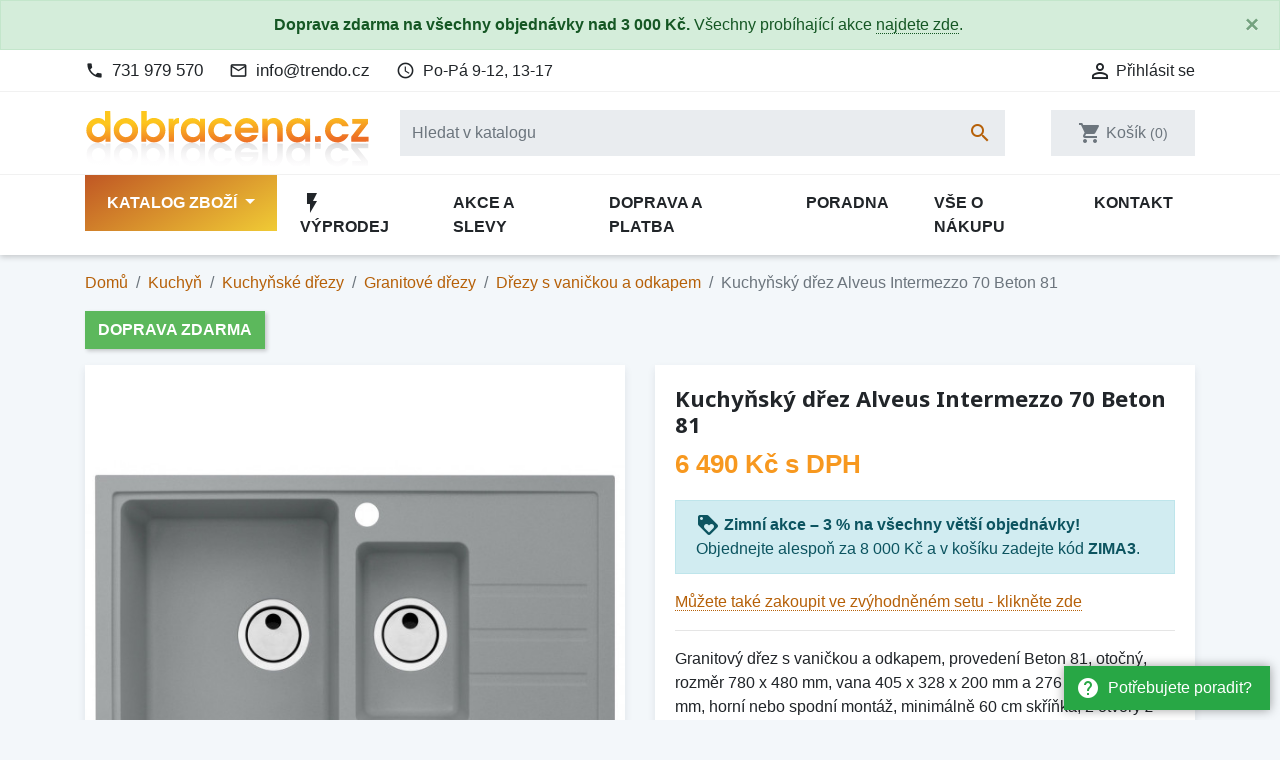

--- FILE ---
content_type: text/html; charset=utf-8
request_url: https://www.dobracena.cz/granitove-drezy-s-vanickou-a-odkapem/13010-kuchynsky-drez-alveus-intermezzo-70-beton-81-3838997477096.html
body_size: 29330
content:
<!doctype html>
<html lang="cs">

  <head>
    
      
  <link rel="preconnect" href="//fonts.gstatic.com/" crossorigin>
<link rel="preconnect" href="//ajax.googleapis.com" crossorigin>
<script type="text/javascript">
    WebFontConfig = {
        google: { families: [ 'Noto+Sans:400,700' ] }
    };
    (function() {
        var wf = document.createElement('script');
        wf.src = 'https://ajax.googleapis.com/ajax/libs/webfont/1/webfont.js';
        wf.type = 'text/javascript';
        wf.async = 'true';
        var s = document.getElementsByTagName('script')[0];
        s.parentNode.insertBefore(wf, s);
    })(); </script>


  <meta charset="utf-8">


  <meta http-equiv="x-ua-compatible" content="ie=edge">


  <!-- Preconnect to marketing services -->
  <link rel="preconnect" href="//connect.facebook.net">
  <link rel="preconnect" href="//googleads.g.doubleclick.net">
  <link rel="preconnect" href="//v2.zopim.com">
  <link rel="preconnect" href="//www.facebook.com">
  <link rel="preconnect" href="//www.google-analytics.com">
  <link rel="preconnect" href="//www.google.com">
  <link rel="preconnect" href="//www.google.cz">
  <link rel="preconnect" href="//www.googleadservices.com">


  <link rel="canonical" href="https://www.dobracena.cz/granitove-drezy-s-vanickou-a-odkapem/13010-kuchynsky-drez-alveus-intermezzo-70-beton-81-3838997477096.html">

  <!-- Meta information -->
  <title>Kuchyňský dřez Alveus Intermezzo 70 Beton 81 1119693 | Dobracena.cz</title>
  <meta name="description" content="Granitový dřez s vaničkou a odkapem, provedení Beton 81, otočný, rozměr 780 x 480 mm, vana 405 x 328 x 200 mm a 276 x 170 x 140 mm, horní nebo spodní montáž, minimálně 60 cm skříňka, 2 otvory z výroby.Součástí dřezu je kompletní příslušenství k horní montáži. (výpusť, sifon, příchytky atd.) Není třeba nic dokupovat.">
  
        
      <link rel="canonical" href="https://www.dobracena.cz/granitove-drezy-s-vanickou-a-odkapem/13010-kuchynsky-drez-alveus-intermezzo-70-beton-81-3838997477096.html">
    
        
  
<meta property="og:title" content="Kuchyňský dřez Alveus Intermezzo 70 Beton 81 1119693 | Dobracena.cz"/>
<meta property="og:description" content="Granitový dřez s vaničkou a odkapem, provedení Beton 81, otočný, rozměr 780 x 480 mm, vana 405 x 328 x 200 mm a 276 x 170 x 140 mm, horní nebo spodní montáž, minimálně 60 cm skříňka, 2 otvory z výroby.Součástí dřezu je kompletní příslušenství k horní montáži. (výpusť, sifon, příchytky atd.) Není třeba nic dokupovat."/>
<meta property="og:type" content="website"/>
<meta property="og:url" content="https://www.dobracena.cz/granitove-drezy-s-vanickou-a-odkapem/13010-kuchynsky-drez-alveus-intermezzo-70-beton-81-3838997477096.html"/>
<meta property="og:site_name" content="Dobracena.cz"/>

    <meta name="thumbnail" content="https://www.dobracena.cz/87274-large_default/kuchynsky-drez-alveus-intermezzo-70-beton-81.jpg" />
    <link rel="previewimage" href="https://www.dobracena.cz/87274-large_default/kuchynsky-drez-alveus-intermezzo-70-beton-81.jpg" />
    <meta property="og:image" content="https://www.dobracena.cz/87274-large_default/kuchynsky-drez-alveus-intermezzo-70-beton-81.jpg"/>

    <!--
    <PageMap>
        <DataObject type="thumbnail">
        <Attribute name="src" value="https://www.dobracena.cz/87274-large_default/kuchynsky-drez-alveus-intermezzo-70-beton-81.jpg"/>
        <Attribute name="width" value="800"/>
        <Attribute name="height" value="800"/>
        </DataObject>
    </PageMap>
    -->

<script type="application/ld+json">
{
    "@context" : "http://schema.org",
    "@type" : "Organization",
    "name" : "Dobracena.cz",
    "url" : "https://www.dobracena.cz/"
            ,"logo": {
           "@type": "ImageObject",
           "url":"https://www.dobracena.cz/img/dobracenacz-logo-1578848484.jpg"
        }
    }

</script>

<script type="application/ld+json">
{
    "@context":"http://schema.org",
    "@type":"WebPage",
    "isPartOf": {
        "@type":"WebSite",
        "url":  "https://www.dobracena.cz/",
        "name": "Dobracena.cz"
    },
    "name": "Kuchyňský dřez Alveus Intermezzo 70 Beton 81 1119693 | Dobracena.cz",
    "url":  "https://www.dobracena.cz/granitove-drezy-s-vanickou-a-odkapem/13010-kuchynsky-drez-alveus-intermezzo-70-beton-81-3838997477096.html"
}


</script>
    <script type="application/ld+json">
    {
    "@context": "http://schema.org/",
    "@type": "Product",
    "name": "Kuchyňský dřez Alveus Intermezzo 70 Beton 81",
    "description": "Granitový dřez s vaničkou a odkapem, provedení Beton 81, otočný, rozměr 780 x 480 mm, vana 405 x 328 x 200 mm a 276 x 170 x 140 mm, horní nebo spodní montáž, minimálně 60 cm skříňka, 2 otvory z výroby.Součástí dřezu je kompletní příslušenství k horní montáži. (výpusť, sifon, příchytky atd.) Není třeba nic dokupovat.",
    "category": "Dřezy s vaničkou a odkapem",
	"sku": "13010",
    "gtin13": "3838997477096",    "image" :"https://www.dobracena.cz/87274-large_default/kuchynsky-drez-alveus-intermezzo-70-beton-81.jpg",	"mpn": "1119693",    "brand": {
        "@type": "Brand",
        "name": "Alveus"
    },            "weight": {
        "@context": "https://schema.org",
        "@type": "QuantitativeValue",
        "value": "15.000000",
        "unitCode": "kg"
    },      	
    "offers": {
        "@type": "Offer",
        "priceCurrency": "CZK",
        "name": "Kuchyňský dřez Alveus Intermezzo 70 Beton 81",
        "price": "6490",
        "url": "https://www.dobracena.cz/granitove-drezy-s-vanickou-a-odkapem/13010-kuchynsky-drez-alveus-intermezzo-70-beton-81-3838997477096.html",
        "priceValidUntil": "2026-02-06",
                "image": ["https://www.dobracena.cz/87274-large_default/kuchynsky-drez-alveus-intermezzo-70-beton-81.jpg","https://www.dobracena.cz/87275-large_default/kuchynsky-drez-alveus-intermezzo-70-beton-81.jpg","https://www.dobracena.cz/87276-large_default/kuchynsky-drez-alveus-intermezzo-70-beton-81.jpg","https://www.dobracena.cz/87277-large_default/kuchynsky-drez-alveus-intermezzo-70-beton-81.jpg","https://www.dobracena.cz/87278-large_default/kuchynsky-drez-alveus-intermezzo-70-beton-81.jpg"],
                        "gtin13": "3838997477096",
                "mpn": "1119693",        "sku": "13010",
                        "availability": "https://schema.org/BackOrder",
        "seller": {
            "@type": "Organization",
            "name": "Dobracena.cz"
        }
    }
		

}


    </script>
<script type="application/ld+json">
    {
    "@context": "https://schema.org",
    "@type": "BreadcrumbList",
    "itemListElement": [
        {
    "@type": "ListItem",
    "position": 1,
    "name": "Domů",
    "item": "https://www.dobracena.cz/"
    },        {
    "@type": "ListItem",
    "position": 2,
    "name": "Kuchyň",
    "item": "https://www.dobracena.cz/570-kuchyn"
    },        {
    "@type": "ListItem",
    "position": 3,
    "name": "Kuchyňské dřezy",
    "item": "https://www.dobracena.cz/172-kuchynske-drezy"
    },        {
    "@type": "ListItem",
    "position": 4,
    "name": "Granitové dřezy",
    "item": "https://www.dobracena.cz/94-granitove-drezy"
    },        {
    "@type": "ListItem",
    "position": 5,
    "name": "Dřezy s vaničkou a odkapem",
    "item": "https://www.dobracena.cz/100-granitove-drezy-s-vanickou-a-odkapem"
    },        {
    "@type": "ListItem",
    "position": 6,
    "name": "Kuchyňský dřez Alveus Intermezzo 70 Beton 81",
    "item": "https://www.dobracena.cz/granitove-drezy-s-vanickou-a-odkapem/13010-kuchynsky-drez-alveus-intermezzo-70-beton-81-3838997477096.html"
    }    ]
    }
    </script>

  



  <meta name="viewport" content="width=device-width, initial-scale=1">



  <link rel="icon" type="image/vnd.microsoft.icon" href="https://www.dobracena.cz/img/favicon.ico?1578848492">
  <link rel="shortcut icon" type="image/x-icon" href="https://www.dobracena.cz/img/favicon.ico?1578848492">



    <link rel="stylesheet" href="https://www.dobracena.cz/themes/trendo/assets/cache/theme-cab55c211.css" type="text/css" media="all">



  

  <script type="text/javascript">
        var dm_hash = "3GU8JRP1F";
        var dm_mode = 0;
        var prestashop = {"cart":{"products":[],"totals":{"total":{"type":"total","label":"Celkem","amount":0,"value":"0\u00a0K\u010d"},"total_including_tax":{"type":"total","label":"Celkem (s DPH)","amount":0,"value":"0\u00a0K\u010d"},"total_excluding_tax":{"type":"total","label":"Celkem (bez DPH)","amount":0,"value":"0\u00a0K\u010d"}},"subtotals":{"products":{"type":"products","label":"Mezisou\u010det","amount":0,"value":"0\u00a0K\u010d"},"discounts":null,"shipping":{"type":"shipping","label":"Doprava","amount":0,"value":""},"tax":{"type":"tax","label":"v\u010d. DPH","amount":0,"value":"0\u00a0K\u010d"}},"products_count":0,"summary_string":"Produkty","vouchers":{"allowed":1,"added":[]},"discounts":[],"minimalPurchase":0,"minimalPurchaseRequired":""},"currency":{"id":1,"name":"\u010cesk\u00e1 koruna","iso_code":"CZK","iso_code_num":"203","sign":"K\u010d"},"customer":{"lastname":null,"firstname":null,"email":null,"birthday":null,"newsletter":null,"newsletter_date_add":null,"optin":null,"website":null,"company":null,"siret":null,"ape":null,"is_logged":false,"gender":{"type":null,"name":null},"addresses":[]},"country":{"id_zone":"1","id_currency":"1","call_prefix":"420","iso_code":"CZ","active":"1","contains_states":"0","need_identification_number":"0","need_zip_code":"1","zip_code_format":"","display_tax_label":"1","name":"\u010cesko","id":16},"language":{"name":"\u010ce\u0161tina (Czech)","iso_code":"cs","locale":"cs-CZ","language_code":"cs-CZ","active":"1","is_rtl":"0","date_format_lite":"d.m.Y","date_format_full":"d.m.Y H:i:s","id":1},"page":{"title":"","canonical":"https:\/\/www.dobracena.cz\/granitove-drezy-s-vanickou-a-odkapem\/13010-kuchynsky-drez-alveus-intermezzo-70-beton-81-3838997477096.html","meta":{"title":"Kuchy\u0148sk\u00fd d\u0159ez Alveus Intermezzo 70 Beton 81 1119693 | Dobracena.cz","description":"Granitov\u00fd d\u0159ez s vani\u010dkou a odkapem, proveden\u00ed Beton 81, oto\u010dn\u00fd, rozm\u011br 780 x 480 mm, vana 405 x 328 x 200 mm a 276 x 170 x 140 mm, horn\u00ed nebo spodn\u00ed mont\u00e1\u017e, minim\u00e1ln\u011b 60 cm sk\u0159\u00ed\u0148ka, 2 otvory z v\u00fdroby.Sou\u010d\u00e1st\u00ed d\u0159ezu je kompletn\u00ed p\u0159\u00edslu\u0161enstv\u00ed k horn\u00ed mont\u00e1\u017ei. (v\u00fdpus\u0165, sifon, p\u0159\u00edchytky atd.) Nen\u00ed t\u0159eba nic dokupovat.","keywords":"","robots":"index"},"page_name":"product","body_classes":{"lang-cs":true,"lang-rtl":false,"country-CZ":true,"currency-CZK":true,"layout-full-width":true,"page-product":true,"tax-display-enabled":true,"page-customer-account":false,"product-id-13010":true,"product-Kuchy\u0148sk\u00fd d\u0159ez Alveus Intermezzo 70 Beton 81":true,"product-id-category-100":true,"product-id-manufacturer-24":true,"product-id-supplier-0":true,"product-available-for-order":true,"product-customizable":true},"admin_notifications":[],"password-policy":{"feedbacks":{"0":"Velmi slab\u00e9","1":"Slab\u00e9","2":"Pr\u016fm\u011brn\u00fd","3":"Siln\u00e9","4":"Velmi siln\u00e9","Straight rows of keys are easy to guess":"Skupiny stejn\u00fdch znak\u016f je velmi snadn\u00e9 uhodnout","Short keyboard patterns are easy to guess":"Kr\u00e1tk\u00e9 kombinace znak\u016f lze snadno uhodnout","Use a longer keyboard pattern with more turns":"Pou\u017eijte del\u0161\u00ed kombinace znak\u016f z r\u016fzn\u00fdch \u0159ad kl\u00e1vesnice","Repeats like \"aaa\" are easy to guess":"Opakov\u00e1n\u00ed p\u00edsmen jako \u201eaaa\u201c lze snadno uhodnout","Repeats like \"abcabcabc\" are only slightly harder to guess than \"abc\"":"Opakov\u00e1n\u00ed jako \u201eabcabcabc\u201c nen\u00ed o moc t\u011b\u017e\u0161\u00ed uhodnout ne\u017e \u201eabc\u201c","Sequences like abc or 6543 are easy to guess":"Sekvence znak\u016f jako jsou \"abc\" nebo \"6543\" je snadn\u00e9 uhodnout","Recent years are easy to guess":"P\u0159ede\u0161l\u00e9 roky se daj\u00ed lehce uhodnout","Dates are often easy to guess":"Datumy se daj\u00ed lehce uhodnout","This is a top-10 common password":"Toto je jedno z 10 nejpou\u017e\u00edvan\u011bj\u0161\u00edch hesel","This is a top-100 common password":"Toto je jedno ze 100 nejpou\u017e\u00edvan\u011bj\u0161\u00edch hesel","This is a very common password":"Toto je jedno z nejpou\u017e\u00edvan\u011bj\u0161\u00edch hesel","This is similar to a commonly used password":"Toto heslo je velmi podobn\u00e9 \u010dasto pou\u017e\u00edvan\u00e9mu heslu","A word by itself is easy to guess":"Slovo samo o sob\u011b je snadn\u00e9 uhodnout","Names and surnames by themselves are easy to guess":"Jm\u00e9na a p\u0159\u00edjmen\u00ed jdou snadno uhodnout","Common names and surnames are easy to guess":"B\u011b\u017en\u00e1 jm\u00e9na a p\u0159\u00edjmen\u00ed se daj\u00ed lehce uhodnout","Use a few words, avoid common phrases":"Pou\u017eijte n\u011bkolik slov a vyhn\u011bte se b\u011b\u017en\u00fdm fr\u00e1z\u00edm","No need for symbols, digits, or uppercase letters":"Nen\u00ed t\u0159eba pou\u017e\u00edvat symboly, \u010d\u00edsla nebo velk\u00e1 p\u00edsmena","Avoid repeated words and characters":"Vyhn\u011bte se opakov\u00e1n\u00ed slov a znak\u016f","Avoid sequences":"Vyhn\u011bte se sekvenc\u00edm znak\u016f","Avoid recent years":"Vyhn\u011bte se posledn\u00edm rok\u016fm","Avoid years that are associated with you":"Vyhn\u011bte se rok\u016fm, kter\u00e9 jsou s v\u00e1mi spojen\u00e9","Avoid dates and years that are associated with you":"Vyhn\u011bte se dat\u016fm a rok\u016fm, kter\u00e9 jsou s v\u00e1mi spojen\u00e9","Capitalization doesn't help very much":"Velk\u00e1 p\u00edsmena nemaj\u00ed skoro v\u00fdznam","All-uppercase is almost as easy to guess as all-lowercase":"V\u0161echna velk\u00e1 p\u00edsmena jdou uhodnout stejn\u011b snadno jako v\u0161echna mal\u00e1","Reversed words aren't much harder to guess":"Slova psan\u00e1 pozp\u00e1tku nen\u00ed o moc t\u011b\u017e\u0161\u00ed uhodnout","Predictable substitutions like '@' instead of 'a' don't help very much":"P\u0159edv\u00eddateln\u00e1 nahrazen\u00ed znak\u016f jako \u201e@\u201c m\u00edsto \u201ea\u201c nejsou moc u\u017eite\u010dn\u00e1","Add another word or two. Uncommon words are better.":"P\u0159idejte dal\u0161\u00ed slovo nebo dv\u011b. Lep\u0161\u00ed jsou neobvykl\u00e1 slova."}}},"shop":{"name":"Dobracena.cz","logo":"https:\/\/www.dobracena.cz\/img\/dobracenacz-logo-1578848484.jpg","stores_icon":"https:\/\/www.dobracena.cz\/img\/logo_stores.png","favicon":"https:\/\/www.dobracena.cz\/img\/favicon.ico"},"core_js_public_path":"\/themes\/","urls":{"base_url":"https:\/\/www.dobracena.cz\/","current_url":"https:\/\/www.dobracena.cz\/granitove-drezy-s-vanickou-a-odkapem\/13010-kuchynsky-drez-alveus-intermezzo-70-beton-81-3838997477096.html","shop_domain_url":"https:\/\/www.dobracena.cz","img_ps_url":"https:\/\/www.dobracena.cz\/img\/","img_cat_url":"https:\/\/www.dobracena.cz\/img\/c\/","img_lang_url":"https:\/\/www.dobracena.cz\/img\/l\/","img_prod_url":"https:\/\/www.dobracena.cz\/img\/p\/","img_manu_url":"https:\/\/www.dobracena.cz\/img\/m\/","img_sup_url":"https:\/\/www.dobracena.cz\/img\/su\/","img_ship_url":"https:\/\/www.dobracena.cz\/img\/s\/","img_store_url":"https:\/\/www.dobracena.cz\/img\/st\/","img_col_url":"https:\/\/www.dobracena.cz\/img\/co\/","img_url":"https:\/\/www.dobracena.cz\/themes\/trendo\/assets\/img\/","css_url":"https:\/\/www.dobracena.cz\/themes\/trendo\/assets\/css\/","js_url":"https:\/\/www.dobracena.cz\/themes\/trendo\/assets\/js\/","pic_url":"https:\/\/www.dobracena.cz\/upload\/","theme_assets":"https:\/\/www.dobracena.cz\/themes\/trendo\/assets\/","theme_dir":"https:\/\/www.dobracena.cz\/themes\/trendo\/","pages":{"address":"https:\/\/www.dobracena.cz\/adresa","addresses":"https:\/\/www.dobracena.cz\/moje-adresy","authentication":"https:\/\/www.dobracena.cz\/prihlaseni","manufacturer":"https:\/\/www.dobracena.cz\/znacky","cart":"https:\/\/www.dobracena.cz\/kosik","category":"https:\/\/www.dobracena.cz\/index.php?controller=category","cms":"https:\/\/www.dobracena.cz\/index.php?controller=cms","contact":"https:\/\/www.dobracena.cz\/kontakt","discount":"https:\/\/www.dobracena.cz\/moje-slevove-vouchery","guest_tracking":"https:\/\/www.dobracena.cz\/sledovani-objednavky-hoste","history":"https:\/\/www.dobracena.cz\/historie-objednavek","identity":"https:\/\/www.dobracena.cz\/osobni-udaje","index":"https:\/\/www.dobracena.cz\/","my_account":"https:\/\/www.dobracena.cz\/muj-ucet","order_confirmation":"https:\/\/www.dobracena.cz\/potvrzeni-objednavky","order_detail":"https:\/\/www.dobracena.cz\/index.php?controller=order-detail","order_follow":"https:\/\/www.dobracena.cz\/sledovani-objednavky","order":"https:\/\/www.dobracena.cz\/pokladna","order_return":"https:\/\/www.dobracena.cz\/index.php?controller=order-return","order_slip":"https:\/\/www.dobracena.cz\/dobropis","pagenotfound":"https:\/\/www.dobracena.cz\/stranka-nenalezena","password":"https:\/\/www.dobracena.cz\/obnova-hesla","pdf_invoice":"https:\/\/www.dobracena.cz\/index.php?controller=pdf-invoice","pdf_order_return":"https:\/\/www.dobracena.cz\/index.php?controller=pdf-order-return","pdf_order_slip":"https:\/\/www.dobracena.cz\/index.php?controller=pdf-order-slip","prices_drop":"https:\/\/www.dobracena.cz\/slevy","product":"https:\/\/www.dobracena.cz\/index.php?controller=product","registration":"https:\/\/www.dobracena.cz\/registrace","search":"https:\/\/www.dobracena.cz\/vyhledavani","sitemap":"https:\/\/www.dobracena.cz\/mapa-stranek","stores":"https:\/\/www.dobracena.cz\/prodejny","supplier":"https:\/\/www.dobracena.cz\/dodavatele","new_products":"https:\/\/www.dobracena.cz\/novinky","brands":"https:\/\/www.dobracena.cz\/znacky","register":"https:\/\/www.dobracena.cz\/registrace","order_login":"https:\/\/www.dobracena.cz\/pokladna?login=1"},"alternative_langs":[],"actions":{"logout":"https:\/\/www.dobracena.cz\/?mylogout="},"no_picture_image":{"bySize":{"small_default":{"url":"https:\/\/www.dobracena.cz\/img\/p\/cs-default-small_default.jpg","width":98,"height":98},"cart_default":{"url":"https:\/\/www.dobracena.cz\/img\/p\/cs-default-cart_default.jpg","width":125,"height":125},"pdt_180":{"url":"https:\/\/www.dobracena.cz\/img\/p\/cs-default-pdt_180.jpg","width":180,"height":180},"pdt_300":{"url":"https:\/\/www.dobracena.cz\/img\/p\/cs-default-pdt_300.jpg","width":300,"height":300},"home_default":{"url":"https:\/\/www.dobracena.cz\/img\/p\/cs-default-home_default.jpg","width":320,"height":320},"pdt_360":{"url":"https:\/\/www.dobracena.cz\/img\/p\/cs-default-pdt_360.jpg","width":360,"height":360},"medium_default":{"url":"https:\/\/www.dobracena.cz\/img\/p\/cs-default-medium_default.jpg","width":452,"height":452},"pdt_540":{"url":"https:\/\/www.dobracena.cz\/img\/p\/cs-default-pdt_540.jpg","width":540,"height":540},"pdt_590":{"url":"https:\/\/www.dobracena.cz\/img\/p\/cs-default-pdt_590.jpg","width":590,"height":590},"large_default":{"url":"https:\/\/www.dobracena.cz\/img\/p\/cs-default-large_default.jpg","width":800,"height":800}},"small":{"url":"https:\/\/www.dobracena.cz\/img\/p\/cs-default-small_default.jpg","width":98,"height":98},"medium":{"url":"https:\/\/www.dobracena.cz\/img\/p\/cs-default-pdt_360.jpg","width":360,"height":360},"large":{"url":"https:\/\/www.dobracena.cz\/img\/p\/cs-default-large_default.jpg","width":800,"height":800},"original":{"url":"https:\/\/www.dobracena.cz\/img\/p\/cs-default-large_default.jpg","width":800,"height":800},"legend":""}},"configuration":{"display_taxes_label":true,"display_prices_tax_incl":true,"is_catalog":false,"show_prices":true,"opt_in":{"partner":false},"quantity_discount":{"type":"discount","label":"Jednotkov\u00e1 sleva"},"voucher_enabled":1,"return_enabled":0},"field_required":[],"breadcrumb":{"links":[{"title":"Dom\u016f","url":"https:\/\/www.dobracena.cz\/"},{"title":"Kuchy\u0148","url":"https:\/\/www.dobracena.cz\/570-kuchyn"},{"title":"Kuchy\u0148sk\u00e9 d\u0159ezy","url":"https:\/\/www.dobracena.cz\/172-kuchynske-drezy"},{"title":"Granitov\u00e9 d\u0159ezy","url":"https:\/\/www.dobracena.cz\/94-granitove-drezy"},{"title":"D\u0159ezy s vani\u010dkou a odkapem","url":"https:\/\/www.dobracena.cz\/100-granitove-drezy-s-vanickou-a-odkapem"},{"title":"Kuchy\u0148sk\u00fd d\u0159ez Alveus Intermezzo 70 Beton 81","url":"https:\/\/www.dobracena.cz\/granitove-drezy-s-vanickou-a-odkapem\/13010-kuchynsky-drez-alveus-intermezzo-70-beton-81-3838997477096.html"}],"count":6},"link":{"protocol_link":"https:\/\/","protocol_content":"https:\/\/"},"time":1769037964,"static_token":"8d52580b9041224ee58218e4d37c76f8","token":"78e51e9f1c3b7508d255028f630a669c","debug":false,"modules":{"fsmetagenerator":null}};
        var shaim_facebook_pixel_ps_version = "1.7";
      </script>



  <script async src="https://www.googletagmanager.com/gtag/js?id=G-TRERGVXN2K"></script>
<script>
  window.dataLayer = window.dataLayer || [];
  function gtag(){dataLayer.push(arguments);}

  gtag('consent', 'default', {
    'ad_storage': 'granted',
    'analytics_storage': 'granted',
    'ad_user_data': 'granted',
    'ad_personalization': 'granted'
  });

  gtag('js', new Date());
  gtag(
    'config',
    'G-TRERGVXN2K',
    {
      'debug_mode':false
                      }
  );
</script>


                <!-- Měřicí kód Pixel Facebook.com (www.psmoduly.cz / www.openservis.cz) - begin -->
                
        <script>
        if (typeof shaim_facebook_pixel_ajax_postfields === 'undefined') {
        var shaim_facebook_pixel_ajax_postfields = {};
        }
        var shaim_facebook_pixel_ajax_url = 'https://graph.facebook.com/v24.0/883843255139563/events?access_token=[base64]';
        </script>
        <!-- ConversionAjaxCall - OnlyPixel - begin -->
        <script>
         shaim_facebook_pixel_ajax_postfields['OnlyPixel'] = '[{"event_time":1769037964,"event_source_url":"https:\/\/www.dobracena.cz\/granitove-drezy-s-vanickou-a-odkapem\/13010-kuchynsky-drez-alveus-intermezzo-70-beton-81-3838997477096.html","action_source":"website","user_data":{"external_id":"8e89934c5bdb8b4da3a6b141506e2bf025036b11c91218c25462f97f4145ac3e","client_ip_address":"3.19.217.103","client_user_agent":"Mozilla\/5.0 (Macintosh; Intel Mac OS X 10_15_7) AppleWebKit\/537.36 (KHTML, like Gecko) Chrome\/131.0.0.0 Safari\/537.36; ClaudeBot\/1.0; +claudebot@anthropic.com)"},"event_name":"PageView","event_id":"pageview_6971608c0ef26","custom_data":[]}]';
        </script>
        <!-- ConversionAjaxCall - OnlyPixel - end -->
        
<link rel='preconnect' href='https://www.facebook.com' />
<link rel='dns-prefetch' href='https://www.facebook.com' />
<link rel='preconnect' href='https://www.facebook.net' />
<link rel='dns-prefetch' href='https://www.facebook.net' />
<!-- Facebook Pixel Code -->
<script>
!function(f,b,e,v,n,t,s){if(f.fbq)return;n=f.fbq=function(){n.callMethod?n.callMethod.apply(n,arguments):n.queue.push(arguments)};if(!f._fbq)f._fbq=n;n.push=n;n.loaded=!0;n.version='2.0';n.queue=[];t=b.createElement(e);t.async=!0;t.src=v;s=b.getElementsByTagName(e)[0];s.parentNode.insertBefore(t,s)}(window,document,'script','//connect.facebook.net/cs_CZ/fbevents.js');
fbq('consent', 'grant');
fbq('init', '883843255139563', {
                'external_id': '8e89934c5bdb8b4da3a6b141506e2bf025036b11c91218c25462f97f4145ac3e',
            });
fbq('track', 'PageView', {}, {eventID: 'pageview_6971608c0ef26'});
</script>
<noscript>
<img height='1' width='1' style='display:none' src='https://www.facebook.com/tr?id=883843255139563&ev=PageView&noscript=1'/>
</noscript>
<!-- End Facebook Pixel Code -->
                <!-- Měřicí kód Pixel Facebook.com (www.psmoduly.cz / www.openservis.cz) - end -->

<link rel='preconnect' href='https://www.google.com' />
<link rel='dns-prefetch' href='https://www.google.com' />
<link rel='preconnect' href='https://www.google.cz' />
<link rel='dns-prefetch' href='https://www.google.cz' />
<link rel='preconnect' href='https://www.googletagmanager.com' />
<link rel='dns-prefetch' href='https://www.googletagmanager.com' />


        <!-- Global site tag (gtag.js) - Google AdWords: AW-845282053 -->
        <script async src="https://www.googletagmanager.com/gtag/js?id=AW-845282053"></script>
        <script data-keepinline="true">
        window.dataLayer = window.dataLayer || [];
        function gtag(){dataLayer.push(arguments);}
  
        gtag('consent', 'default', {
  'ad_storage': 'granted',
  'ad_user_data': 'granted',
  'ad_personalization': 'granted',
  'analytics_storage': 'granted',
  'personalization_storage': 'granted',
        });
  
        gtag('js', new Date());
        gtag('config', 'AW-845282053', {'allow_enhanced_conversions':true});
        </script>
        <!-- Event snippet for each page -->
                <script data-keepinline="true">
                gtag('event', 'page_view', {
                'google_business_vertical': 'retail',
                'send_to': 'AW-845282053',
                'ecomm_prodid': 13010,
                'ecomm_pagetype': 'product'
                , 'ecomm_totalvalue': 5364
                    ,'ecomm_currency': 'CZK'
                , 'ecomm_category': 'Dřezy s vaničkou a odkapem'
                , 'isSaleItem': false
                , 'isNewItem': false
                });
                </script>
                



    
  </head>

  <body id="product" class="lang-cs country-cz currency-czk layout-full-width page-product tax-display-enabled product-id-13010 product-kuchynsky-drez-alveus-intermezzo-70-beton-81 product-id-category-100 product-id-manufacturer-24 product-id-supplier-0 product-available-for-order product-customizable">

          <a href="/kontakt" class="help-prompt-desktop">
        <i class="material-icons mr-2">help</i>Potřebujete poradit?
      </a>
     
      <div class="help-prompt-mobile">
                  <a href="/kontakt" class="btn full-version"><i class="material-icons mr-2">help</i><span>Potřebujete poradit?</a>
          <a href="/kontakt" class="btn short-version"><i class="material-icons mr-2">help</i><span>Kontakt</a>
                          <a href="/kosik?action=show" class="btn full-version"><i class="material-icons mr-2">shopping_cart</i>Jít k pokladně</a>
          <a href="/kosik?action=show" class="btn short-version"><i class="material-icons mr-2">shopping_cart</i>K pokladně</a>
              </div>

    
      <div class="modal fade tox-mainmenu tox-mainmenu--mobile" id="toxMainmenuMobile" tabindex="-1" role="dialog"
  data-modal-hide-mobile>
  <div class="modal-dialog modal-dialog__offcanvas" role="document">
    <div class="modal-content">
      <div class="modal-header">
        <button type="button" class="close" data-dismiss="modal" aria-label="Zavřít">
          <span aria-hidden="true">&times;</span>
        </button>
      </div>
      <div class="modal-body">
        <nav class="navbar">
          <ul class="navbar-nav">
                                          <li class="nav-item with-submenu menu-item-full-width menu-item-with-categories menu-item-highlighted">
                  <div class="nav-row">
                    <a class="nav-link" href="/2-katalog" >Katalog zboží</a>
                    <div class="submenu-toggler collapsed" data-toggle="collapse"
                      data-target="#toxMainmenuCollapse1" aria-expanded="false">
                      <i class="material-icons add">add</i>
                      <i class="material-icons remove">remove</i>
                    </div>
                  </div>
                  <div class="collapse submenu" id="toxMainmenuCollapse1">
                    <div class="menu-categories"><div class="row half-gutters">
	<div class="col-xl-6 col-12 menu-category">
		<a href="/570-kuchyn" class="image">
			<img class="img-fluid" src="/c/570-category_default_2x/kuchyn.jpg" alt="Kuchyň">
		</a>
		<div class="category-content-wrapper">
			<a href="/570-kuchyn" class="name">Kuchyň</a>
			<div class="subcategories"><a href="/117-akcni-sety-drezu-a-baterii">Akční sety dřezů a baterií</a><a href="/172-kuchynske-drezy">Kuchyňské dřezy</a><a href="/85-baterie-drezove">Baterie dřezové</a><a href="/493-vestavne-spotrebice">Kuchyňské spotřebiče</a><a href="/22-odpadkove-kose">Odpadkové koše</a><a href="/171-drtice-odpadu">Drtiče odpadu</a><a href="/17-odsavace-par">Odsavače par</a><a href="/330-vybaveni-kuchyne">Vybavení kuchyně</a>
			</div>
		</div>
	</div>
	<div class="col-xl-6 col-12 menu-category">
		<a href="/571-koupelna" class="image">
			<img class="img-fluid" src="/c/571-category_default_2x/koupelna.jpg" alt="Koupelna">
		</a>
		<div class="category-content-wrapper">
			<a href="/571-koupelna" class="name">Koupelna</a>
			<div class="subcategories"><a href="/343-baterie-koupelnove">Baterie koupelnové</a><a href="/366-baterie-termostaticke">Baterie termostatické</a><a href="/351-koupelnove-doplnky">Koupelnové doplňky</a>
			</div>
		</div>
	</div>
	<div class="col-xl-6 col-12 menu-category">
		<a href="/555-zahrada" class="image">
			<img class="img-fluid" src="/c/555-category_default_2x/zahrada.jpg" alt="Zahrada">
		</a>
		<div class="category-content-wrapper">
			<a href="/555-zahrada" class="name">Zahrada</a>
			<div class="subcategories"><a href="/556-grily">Grily</a><a href="/568-obaly-na-nabytek">Obaly na nábytek</a>
			</div>
		</div>
	</div>
	<div class="col-xl-6 col-12 menu-category">
		<a href="/563-outdoor" class="image">
			<img class="img-fluid" src="/c/563-category_default_2x/outdoor.jpg" alt="Outdoor">
		</a>
		<div class="category-content-wrapper">
			<a href="/563-outdoor" class="name">Outdoor</a>
			<div class="subcategories"><a href="/564-elektricke-chladici-boxy">Elektrické chladící boxy</a><a href="/569-termosky">Termosky</a><a href="/567-lampy">Lampy</a><a href="/565-chemicke-wc">Chemické WC</a><a href="/566-chladici-tasky-a-boxy">Chladící tašky a boxy</a>
			</div>
		</div>
	</div>
	<div class="col-xl-6 col-12 menu-category">
		<a href="/545-cistici-prostredky" class="image">
			<img class="img-fluid" src="/c/545-category_default_2x/cistici-prostredky.jpg" alt="Čistící prostředky">
		</a>
		<div class="category-content-wrapper">
			<a href="/545-cistici-prostredky" class="name">Čistící prostředky</a>
			<div class="subcategories"><a href="/546-kuchyne">Kuchyně</a><a href="/549-specialni">Speciální</a>
			</div>
		</div>
	</div></div></div>
                  </div>
                </li>
                                                        <li class="nav-item ">
                  <a class="nav-link" href="/vyprodej" ><i class="material-icons">flash_on</i> Výprodej</a>
                </li>
                                                        <li class="nav-item ">
                  <a class="nav-link" href="/content/11-proc-nakoupit-u-nas" >Akce a slevy</a>
                </li>
                                                        <li class="nav-item ">
                  <a class="nav-link" href="/content/1-dodani-platba" >Doprava a platba</a>
                </li>
                                                        <li class="nav-item ">
                  <a class="nav-link" href="/poradna" >Poradna</a>
                </li>
                                                        <li class="nav-item ">
                  <a class="nav-link" href="/content/104-vse-o-nakupu" >Vše o nákupu</a>
                </li>
                                                        <li class="nav-item ">
                  <a class="nav-link" href="/kontakt" >Kontakt</a>
                </li>
                                    </ul>
        </nav>
        <div class="mobile-menu-contact">
                                  <p><i class="material-icons mr-2">phone</i><a href="tel:+420731979570">731 979 570</a></p>
                                  <p><i class="material-icons mr-2">mail_outline</i><a href="mailto:info@trendo.cz">info@trendo.cz</a></p>
                                  <p><i class="material-icons mr-2">access_time</i>Po-Pá 9-12, 13-17</p>
                              </div>  
        <div id="_mobile_currency_selector"></div>
        <div id="_desktop_language_selector"></div>
      </div>
    </div>
  </div>
</div>

    

    <main>
      
              

      <header id="header" class="l-header">
        
          
  <div class="header-banner">
    <div class="alert alert-success  text-center alert-dismissible mb-0 fade show" role="alert" data-closablebannerid="banner45132">
  <strong>Doprava zdarma na všechny objednávky nad 3&nbsp;000&nbsp;Kč.</strong> <br class="d-inline-block d-md-none">Všechny probíhající akce <a class="a-dotted" style="color:#155724;" href="/content/11-proc-nakoupit-u-nas">najdete zde</a>.
  <button type="button" class="close" data-dismiss="alert" aria-label="Close">
    <span aria-hidden="true">&times;</span>
  </button>
</div>
  </div>



  <nav class="header-nav border-bottom">
    <div class="container header__container">
            <div class="row d-none d-md-flex align-items-center justify-content-between">
        <div class="col-auto d-flex align-items-center">
            <span class="header-contact-desktop-1"><i class="material-icons mr-2">phone</i><a href="tel:+420731979570">731 979 570</a></span>
<span class="header-contact-desktop-2"><i class="material-icons mr-2">mail_outline</i><a href="mailto:info@trendo.cz">info@trendo.cz</a></span>
<span class="header-contact-desktop-3 d-none d-lg-flex"><i class="material-icons mr-2">access_time</i><span>Po-Pá 9-12, 13-17</span></span>
           
        </div>
        <div class="col-auto d-flex align-items-center displayNav2 right-nav">
            <div id="_desktop_user_info">
  <div class="user-info">
      <a href="https://www.dobracena.cz/muj-ucet" class="" title="Přihlášení k vašemu zákaznickému účtu" rel="nofollow">
      <i class="material-icons">&#xE7FF;</i>&nbsp;<span class="d-none d-md-inline">Přihlásit se</span>
    </a>
    </div>
</div>

        </div>
      </div>

            <div class="d-md-none header--mobile no-gutters">
        <div class="col-8">
          <img class="logo img-fluid" src="/img/logos/dobracenacz_noshadow.svg" alt="Dobracena.cz">
        </div>
        <div class="col-4 mobile-user right-nav">
          <div id="_mobile_user_info"></div>
          <div id="_mobile_cart" class="mobile-cart flex-shrink-0"></div>
        </div>
      </div>
    </div>
  </nav>



    <div class="header-top border-bottom d-none d-md-block">
    <div class="container">
      <div class="row align-items-center">
        <div class="col-auto" id="_desktop_logo">
          <a href="https://www.dobracena.cz/" class="d-block">
            <img class="logo img-fluid" src="/img/logos/dobracenacz.svg" alt="Dobracena.cz">
          </a>
        </div>
        <div class="col">
          <!-- Block search module TOP -->
<div class="search-widget align-self-center py-3" data-search-widget data-search-controller-url="//www.dobracena.cz/vyhledavani">
	<form method="get" action="//www.dobracena.cz/vyhledavani">
		<input type="hidden" name="controller" value="search">
		<div class="input-group">
			<input class="form-control" type="text" name="s" value="" placeholder="Hledat v katalogu" aria-label="Vyhledávání">
			<button type="submit" class="btn btn-link">
				<i class="material-icons search">&#xE8B6;</i>
				<span class="d-none">Vyhledávání</span>
			</button>
		</div>
	</form>
</div>
<!-- /Block search module TOP -->

        </div>
        <div class="col-auto">
          <div id="_desktop_cart" class="ml-3">
  <div class="blockcart cart-preview inactive" data-refresh-url="//www.dobracena.cz/module/ps_shoppingcart/ajax">
    <div class="shopping-cart">
              <span><i class="material-icons blockcart__icon">shopping_cart</i></span>
        <span class="visible--desktop blockcart__label">Košík</span>
        <span class="cart-products-count small blockcart__count">(0)</span>
          </div>
  </div>
</div>

        </div>
      </div>
    </div>
  </div>
  <div class="tox-mainmenu tox-mainmenu--desktop">
  <div class="container">

    <nav class="navbar navbar--desktop d-none d-xl-flex">
      <ul class="navbar-nav">
                              <li class="nav-item dropdown menu-item-full-width menu-item-with-categories menu-item-highlighted">
              <a class="nav-link dropdown-toggle" href="/2-katalog"                 id="toxMainmenuDropdown1" aria-haspopup="true" aria-expanded="false">
                Katalog zboží
              </a>
              <div class="dropdown-menu" aria-labelledby="toxMainmenuDropdown1">
                <div class="menu-categories"><div class="row half-gutters">
	<div class="col-xl-6 col-12 menu-category">
		<a href="/570-kuchyn" class="image">
			<img class="img-fluid" src="/c/570-category_default_2x/kuchyn.jpg" alt="Kuchyň">
		</a>
		<div class="category-content-wrapper">
			<a href="/570-kuchyn" class="name">Kuchyň</a>
			<div class="subcategories"><a href="/117-akcni-sety-drezu-a-baterii">Akční sety dřezů a baterií</a><a href="/172-kuchynske-drezy">Kuchyňské dřezy</a><a href="/85-baterie-drezove">Baterie dřezové</a><a href="/493-vestavne-spotrebice">Kuchyňské spotřebiče</a><a href="/22-odpadkove-kose">Odpadkové koše</a><a href="/171-drtice-odpadu">Drtiče odpadu</a><a href="/17-odsavace-par">Odsavače par</a><a href="/330-vybaveni-kuchyne">Vybavení kuchyně</a>
			</div>
		</div>
	</div>
	<div class="col-xl-6 col-12 menu-category">
		<a href="/571-koupelna" class="image">
			<img class="img-fluid" src="/c/571-category_default_2x/koupelna.jpg" alt="Koupelna">
		</a>
		<div class="category-content-wrapper">
			<a href="/571-koupelna" class="name">Koupelna</a>
			<div class="subcategories"><a href="/343-baterie-koupelnove">Baterie koupelnové</a><a href="/366-baterie-termostaticke">Baterie termostatické</a><a href="/351-koupelnove-doplnky">Koupelnové doplňky</a>
			</div>
		</div>
	</div>
	<div class="col-xl-6 col-12 menu-category">
		<a href="/555-zahrada" class="image">
			<img class="img-fluid" src="/c/555-category_default_2x/zahrada.jpg" alt="Zahrada">
		</a>
		<div class="category-content-wrapper">
			<a href="/555-zahrada" class="name">Zahrada</a>
			<div class="subcategories"><a href="/556-grily">Grily</a><a href="/568-obaly-na-nabytek">Obaly na nábytek</a>
			</div>
		</div>
	</div>
	<div class="col-xl-6 col-12 menu-category">
		<a href="/563-outdoor" class="image">
			<img class="img-fluid" src="/c/563-category_default_2x/outdoor.jpg" alt="Outdoor">
		</a>
		<div class="category-content-wrapper">
			<a href="/563-outdoor" class="name">Outdoor</a>
			<div class="subcategories"><a href="/564-elektricke-chladici-boxy">Elektrické chladící boxy</a><a href="/569-termosky">Termosky</a><a href="/567-lampy">Lampy</a><a href="/565-chemicke-wc">Chemické WC</a><a href="/566-chladici-tasky-a-boxy">Chladící tašky a boxy</a>
			</div>
		</div>
	</div>
	<div class="col-xl-6 col-12 menu-category">
		<a href="/545-cistici-prostredky" class="image">
			<img class="img-fluid" src="/c/545-category_default_2x/cistici-prostredky.jpg" alt="Čistící prostředky">
		</a>
		<div class="category-content-wrapper">
			<a href="/545-cistici-prostredky" class="name">Čistící prostředky</a>
			<div class="subcategories"><a href="/546-kuchyne">Kuchyně</a><a href="/549-specialni">Speciální</a>
			</div>
		</div>
	</div></div></div>
              </div>
            </li>
                                        <li class="nav-item ">
              <a class="nav-link" href="/vyprodej" ><i class="material-icons">flash_on</i> Výprodej</a>
            </li>
                                        <li class="nav-item ">
              <a class="nav-link" href="/content/11-proc-nakoupit-u-nas" >Akce a slevy</a>
            </li>
                                        <li class="nav-item ">
              <a class="nav-link" href="/content/1-dodani-platba" >Doprava a platba</a>
            </li>
                                        <li class="nav-item ">
              <a class="nav-link" href="/poradna" >Poradna</a>
            </li>
                                        <li class="nav-item ">
              <a class="nav-link" href="/content/104-vse-o-nakupu" >Vše o nákupu</a>
            </li>
                                        <li class="nav-item ">
              <a class="nav-link" href="/kontakt" >Kontakt</a>
            </li>
                        </ul>
    </nav>

    <div class="mobile-menu-actions-wrapper d-flex d-xl-none">
      <button class="btn menu-button d-flex d-xl-none" data-toggle="modal" data-target="#toxMainmenuMobile">
        <i class="material-icons d-inline">&#xE5D2;</i>
        <span>MENU</span>
      </button>
      <button class="btn search-button d-flex d-md-none" data-toggle="modal" data-target="#mobile_search_menu_wrapper">
        <i class="material-icons d-inline">search</i>
      </button>
    </div>

  </div>
</div>


        
      </header>

      
        
<aside id="notifications" class="notifications-container">
    
    
    
    </aside>
      
        
        <section id="wrapper" class="l-wrapper">
        
          
            <nav data-depth="6">
  <ol class="breadcrumb">
            
                            <li class="breadcrumb-item">
                <a itemprop="item" href="https://www.dobracena.cz/">
                        <span itemprop="name">Domů</span>
                    </a>
                    </li>
        
            
                            <li class="breadcrumb-item">
                <a itemprop="item" href="https://www.dobracena.cz/570-kuchyn">
                        <span itemprop="name">Kuchyň</span>
                    </a>
                    </li>
        
            
                            <li class="breadcrumb-item">
                <a itemprop="item" href="https://www.dobracena.cz/172-kuchynske-drezy">
                        <span itemprop="name">Kuchyňské dřezy</span>
                    </a>
                    </li>
        
            
                            <li class="breadcrumb-item">
                <a itemprop="item" href="https://www.dobracena.cz/94-granitove-drezy">
                        <span itemprop="name">Granitové dřezy</span>
                    </a>
                    </li>
        
            
                            <li class="breadcrumb-item">
                <a itemprop="item" href="https://www.dobracena.cz/100-granitove-drezy-s-vanickou-a-odkapem">
                        <span itemprop="name">Dřezy s vaničkou a odkapem</span>
                    </a>
                    </li>
        
            
                            <li class="breadcrumb-item active">
                                <span itemprop="name">Kuchyňský dřez Alveus Intermezzo 70 Beton 81</span>
                    </li>
        
      </ol>
</nav>
          
            <div class="row">
          

          
  <div id="content-wrapper" class="col-12">
    
    
  <section id="main">
    <meta itemprop="url" content="https://www.dobracena.cz/granitove-drezy-s-vanickou-a-odkapem/13010-kuchynsky-drez-alveus-intermezzo-70-beton-81-3838997477096.html">

    
         <ul class="product-flags product-flags-top">
          <li class="product-flag flag-shipping">Doprava zdarma</li>
      </ul>
      

    <div class="row mb-2">
      <div class="col-md-6">         
          <section class="page-content--product" id="content">
            
              
                <div class="images-container">
  
    <div class="position-relative mb-2">
      <div class="products-imagescover"
        data-slick='{"rows": 0,"slidesToShow": 1,"arrows":false,"autoplay":false}'
        data-count="5">

        
                  <div class="product-img" data-mainimage-id="87274">
            <div class="rc">
              <img class="img-fluid lazyload" srcset="https://www.dobracena.cz/87274-medium_default/kuchynsky-drez-alveus-intermezzo-70-beton-81.jpg 452w,
                https://www.dobracena.cz/87274-pdt_180/kuchynsky-drez-alveus-intermezzo-70-beton-81.jpg 180w,
                https://www.dobracena.cz/87274-pdt_300/kuchynsky-drez-alveus-intermezzo-70-beton-81.jpg 300w,
                https://www.dobracena.cz/87274-pdt_360/kuchynsky-drez-alveus-intermezzo-70-beton-81.jpg 360w,
                https://www.dobracena.cz/87274-pdt_540/kuchynsky-drez-alveus-intermezzo-70-beton-81.jpg 540w,
                https://www.dobracena.cz/87274-pdt_590/kuchynsky-drez-alveus-intermezzo-70-beton-81.jpg 590w" sizes="(min-width: 1300px) 590px, (min-width: 768px) 50vw, 100vw"
                src="https://www.dobracena.cz/87274-medium_default/kuchynsky-drez-alveus-intermezzo-70-beton-81.jpg"
                                  alt="Kuchyňský dřez Alveus Intermezzo 70 Beton 81" title="Kuchyňský dřez Alveus Intermezzo 70 Beton 81" 
                >
            </div>
          </div>
                  <div class="product-img" data-mainimage-id="87275">
            <div class="rc">
              <img class="img-fluid lazyload" data-srcset="https://www.dobracena.cz/87275-medium_default/kuchynsky-drez-alveus-intermezzo-70-beton-81.jpg 452w,
                https://www.dobracena.cz/87275-pdt_180/kuchynsky-drez-alveus-intermezzo-70-beton-81.jpg 180w,
                https://www.dobracena.cz/87275-pdt_300/kuchynsky-drez-alveus-intermezzo-70-beton-81.jpg 300w,
                https://www.dobracena.cz/87275-pdt_360/kuchynsky-drez-alveus-intermezzo-70-beton-81.jpg 360w,
                https://www.dobracena.cz/87275-pdt_540/kuchynsky-drez-alveus-intermezzo-70-beton-81.jpg 540w,
                https://www.dobracena.cz/87275-pdt_590/kuchynsky-drez-alveus-intermezzo-70-beton-81.jpg 590w" sizes="(min-width: 1300px) 590px, (min-width: 768px) 50vw, 100vw"
                data-src="https://www.dobracena.cz/87275-medium_default/kuchynsky-drez-alveus-intermezzo-70-beton-81.jpg"
                                  alt="Kuchyňský dřez Alveus Intermezzo 70 Beton 81" title="Kuchyňský dřez Alveus Intermezzo 70 Beton 81" 
                >
            </div>
          </div>
                  <div class="product-img" data-mainimage-id="87276">
            <div class="rc">
              <img class="img-fluid lazyload" data-srcset="https://www.dobracena.cz/87276-medium_default/kuchynsky-drez-alveus-intermezzo-70-beton-81.jpg 452w,
                https://www.dobracena.cz/87276-pdt_180/kuchynsky-drez-alveus-intermezzo-70-beton-81.jpg 180w,
                https://www.dobracena.cz/87276-pdt_300/kuchynsky-drez-alveus-intermezzo-70-beton-81.jpg 300w,
                https://www.dobracena.cz/87276-pdt_360/kuchynsky-drez-alveus-intermezzo-70-beton-81.jpg 360w,
                https://www.dobracena.cz/87276-pdt_540/kuchynsky-drez-alveus-intermezzo-70-beton-81.jpg 540w,
                https://www.dobracena.cz/87276-pdt_590/kuchynsky-drez-alveus-intermezzo-70-beton-81.jpg 590w" sizes="(min-width: 1300px) 590px, (min-width: 768px) 50vw, 100vw"
                data-src="https://www.dobracena.cz/87276-medium_default/kuchynsky-drez-alveus-intermezzo-70-beton-81.jpg"
                                  alt="Kuchyňský dřez Alveus Intermezzo 70 Beton 81" title="Kuchyňský dřez Alveus Intermezzo 70 Beton 81" 
                >
            </div>
          </div>
                  <div class="product-img" data-mainimage-id="87277">
            <div class="rc">
              <img class="img-fluid lazyload" data-srcset="https://www.dobracena.cz/87277-medium_default/kuchynsky-drez-alveus-intermezzo-70-beton-81.jpg 452w,
                https://www.dobracena.cz/87277-pdt_180/kuchynsky-drez-alveus-intermezzo-70-beton-81.jpg 180w,
                https://www.dobracena.cz/87277-pdt_300/kuchynsky-drez-alveus-intermezzo-70-beton-81.jpg 300w,
                https://www.dobracena.cz/87277-pdt_360/kuchynsky-drez-alveus-intermezzo-70-beton-81.jpg 360w,
                https://www.dobracena.cz/87277-pdt_540/kuchynsky-drez-alveus-intermezzo-70-beton-81.jpg 540w,
                https://www.dobracena.cz/87277-pdt_590/kuchynsky-drez-alveus-intermezzo-70-beton-81.jpg 590w" sizes="(min-width: 1300px) 590px, (min-width: 768px) 50vw, 100vw"
                data-src="https://www.dobracena.cz/87277-medium_default/kuchynsky-drez-alveus-intermezzo-70-beton-81.jpg"
                                  alt="Kuchyňský dřez Alveus Intermezzo 70 Beton 81" title="Kuchyňský dřez Alveus Intermezzo 70 Beton 81" 
                >
            </div>
          </div>
                  <div class="product-img" data-mainimage-id="87278">
            <div class="rc">
              <img class="img-fluid lazyload" data-srcset="https://www.dobracena.cz/87278-medium_default/kuchynsky-drez-alveus-intermezzo-70-beton-81.jpg 452w,
                https://www.dobracena.cz/87278-pdt_180/kuchynsky-drez-alveus-intermezzo-70-beton-81.jpg 180w,
                https://www.dobracena.cz/87278-pdt_300/kuchynsky-drez-alveus-intermezzo-70-beton-81.jpg 300w,
                https://www.dobracena.cz/87278-pdt_360/kuchynsky-drez-alveus-intermezzo-70-beton-81.jpg 360w,
                https://www.dobracena.cz/87278-pdt_540/kuchynsky-drez-alveus-intermezzo-70-beton-81.jpg 540w,
                https://www.dobracena.cz/87278-pdt_590/kuchynsky-drez-alveus-intermezzo-70-beton-81.jpg 590w" sizes="(min-width: 1300px) 590px, (min-width: 768px) 50vw, 100vw"
                data-src="https://www.dobracena.cz/87278-medium_default/kuchynsky-drez-alveus-intermezzo-70-beton-81.jpg"
                                  alt="Kuchyňský dřez Alveus Intermezzo 70 Beton 81" title="Kuchyňský dřez Alveus Intermezzo 70 Beton 81" 
                >
            </div>
          </div>
              </div>

              <button type="button" class="btn btn-link btn-zoom product-layer-zoom">
          <i class="material-icons zoom-in">&#xE8FF;</i>
        </button>
      
    </div>
  

  
          <div class="product-thumbs js-qv-product-images" data-count="5">
                          <div class="product-thumb active" data-thumbimage-id="87274"
            data-gotoslide-id="1">
            <div class="rc">
              <img class="thumb js-thumb lazyload img-fluid" data-src="https://www.dobracena.cz/87274-small_default/kuchynsky-drez-alveus-intermezzo-70-beton-81.jpg"
                data-srcset="https://www.dobracena.cz/87274-small_default/kuchynsky-drez-alveus-intermezzo-70-beton-81.jpg 98w, https://www.dobracena.cz/87274-pdt_180/kuchynsky-drez-alveus-intermezzo-70-beton-81.jpg 180w"
                 alt="Kuchyňský dřez Alveus Intermezzo 70 Beton 81" title="Kuchyňský dřez Alveus Intermezzo 70 Beton 81" 
                >
            </div>
          </div>
                            <div class="product-thumb " data-thumbimage-id="87275"
            data-gotoslide-id="2">
            <div class="rc">
              <img class="thumb js-thumb lazyload img-fluid" data-src="https://www.dobracena.cz/87275-small_default/kuchynsky-drez-alveus-intermezzo-70-beton-81.jpg"
                data-srcset="https://www.dobracena.cz/87275-small_default/kuchynsky-drez-alveus-intermezzo-70-beton-81.jpg 98w, https://www.dobracena.cz/87275-pdt_180/kuchynsky-drez-alveus-intermezzo-70-beton-81.jpg 180w"
                 alt="Kuchyňský dřez Alveus Intermezzo 70 Beton 81" title="Kuchyňský dřez Alveus Intermezzo 70 Beton 81" 
                >
            </div>
          </div>
                            <div class="product-thumb " data-thumbimage-id="87276"
            data-gotoslide-id="3">
            <div class="rc">
              <img class="thumb js-thumb lazyload img-fluid" data-src="https://www.dobracena.cz/87276-small_default/kuchynsky-drez-alveus-intermezzo-70-beton-81.jpg"
                data-srcset="https://www.dobracena.cz/87276-small_default/kuchynsky-drez-alveus-intermezzo-70-beton-81.jpg 98w, https://www.dobracena.cz/87276-pdt_180/kuchynsky-drez-alveus-intermezzo-70-beton-81.jpg 180w"
                 alt="Kuchyňský dřez Alveus Intermezzo 70 Beton 81" title="Kuchyňský dřez Alveus Intermezzo 70 Beton 81" 
                >
            </div>
          </div>
                            <div class="product-thumb " data-thumbimage-id="87277"
            data-gotoslide-id="4">
            <div class="rc">
              <img class="thumb js-thumb lazyload img-fluid" data-src="https://www.dobracena.cz/87277-small_default/kuchynsky-drez-alveus-intermezzo-70-beton-81.jpg"
                data-srcset="https://www.dobracena.cz/87277-small_default/kuchynsky-drez-alveus-intermezzo-70-beton-81.jpg 98w, https://www.dobracena.cz/87277-pdt_180/kuchynsky-drez-alveus-intermezzo-70-beton-81.jpg 180w"
                 alt="Kuchyňský dřez Alveus Intermezzo 70 Beton 81" title="Kuchyňský dřez Alveus Intermezzo 70 Beton 81" 
                >
            </div>
          </div>
                            <div class="product-thumb " data-thumbimage-id="87278"
            data-gotoslide-id="5">
            <div class="rc">
              <img class="thumb js-thumb lazyload img-fluid" data-src="https://www.dobracena.cz/87278-small_default/kuchynsky-drez-alveus-intermezzo-70-beton-81.jpg"
                data-srcset="https://www.dobracena.cz/87278-small_default/kuchynsky-drez-alveus-intermezzo-70-beton-81.jpg 98w, https://www.dobracena.cz/87278-pdt_180/kuchynsky-drez-alveus-intermezzo-70-beton-81.jpg 180w"
                 alt="Kuchyňský dřez Alveus Intermezzo 70 Beton 81" title="Kuchyňský dřez Alveus Intermezzo 70 Beton 81" 
                >
            </div>
          </div>
                        </div>
      

  <div class="product-customization-prompt">
  <div class="card card-body banner-customization-prompt mb-3">
    <div class="banner-wrapper">
      <div class="banner-content">
        <h3 class="mb-3">Vrtání otvorů do dřezu zdarma</h3>
        <p class="mb-0">Je to jednoduché - vložíte produkt do košíku a v košíku si můžete naklikat, kam máme vyvrtat otvory.</p>
      </div>
      <div class="banner-icon ml-2 d-none d-lg-flex">
        <i class="material-icons">adjust</i>
      </div>
    </div>
  </div>
</div>


</div>
              
            
          </section>
        

        
                    

        </div> 		
        <div class="col-md-6">          <div class="card card-block mb-3">
        
          
            <h1 class="h1">Kuchyňský dřez Alveus Intermezzo 70 Beton 81</h1>
          
        

              
                

  <div class="product-prices">


    
      <div class="product__product-price product-price ">
      
                

        <div class="current-price">
          <span class="current-price-display price">6 490 Kč<span class="current-price-tax-label"> s DPH</span></span>
                  </div>

        
                  
      </div>
    
	
    
            

    
          

    
    <div class="alert alert-info mt-3 mb-3">
        <i class="material-icons">loyalty</i> 
        <strong>Zimní akce – 3 % na všechny větší objednávky!</strong> Objednejte alespoň za 8 000 Kč a v košíku zadejte kód <strong>ZIMA3</strong>.
    </div>
    

    <div class="tax-shipping-delivery-label">
    </div>
	
          <p class="mt-2 mb-0"><a class="a-dotted" id="link_buyinset" href="#">Můžete také zakoupit ve zvýhodněném setu - klikněte zde</a></p>
    
    <hr>

  </div>
  
              
              
                          <div class="product-information">
              
                <div id="product-description-short-13010" class="product-description-short"><p>Granitový dřez s vaničkou a odkapem, provedení Beton 81, otočný, rozměr 780 x 480 mm, vana 405 x 328 x 200 mm a 276 x 170 x 140 mm, horní nebo spodní montáž, minimálně 60 cm skříňka, 2 otvory z výroby.</p><p><b>Součástí dřezu je kompletní příslušenství k horní montáži. (výpusť, sifon, příchytky atd.) Není třeba nic dokupovat.</b></p>
                                      <i class="material-icons more-info-link-arrow">expand_more</i> <a class="a-dotted" id="link_description" href="#">Více informací</a>
                                  </div>
              
              </div>
              <hr>
            
            <div class="product-actions">
              
              <form action="https://www.dobracena.cz/kosik" method="post" id="add-to-cart-or-refresh">
                <input type="hidden" name="token" value="8d52580b9041224ee58218e4d37c76f8">
                <input type="hidden" name="id_product" value="13010" id="product_page_product_id">
                <input type="hidden" name="id_customization" value="0" id="product_customization_id">

                
                <div class="product-variants">
  </div>
                

                
                                

                
                
<div class="product-add-to-cart">
                
        <div id="product-availability" class="js-product-availability">
          
                        
                                            <div class="alert alert-warning mb-3">
                  <i class="material-icons">&#xE5CA;</i>                  <strong>Zboží je obvykle skladem u dodavatele. Zboží odešleme během 2 - 5 pracovních dnů.</strong>
                </div>

                            
                              </div>
      

      
        <p class="product-minimal-quantity alert alert-info"></p>      
      

      
        <div class="product-quantity row align-items-center no-gutters">

          <label for="quantity_wanted" class="quantity__label col-auto">Počet</label>

          <div class="qty col-auto">
            <input type="number" name="qty" id="quantity_wanted" value="1" class="input-group"
              min="1" aria-label="Počet"
              >
          </div>

          <div class="add col">
                          <button class="btn btn-success add-to-cart btn-lg btn-block btn-add-to-cart js-add-to-cart"
                data-button-action="add-to-cart" type="submit" >
                <i class="material-icons shopping-cart btn-add-to-cart__icon">&#xE547;</i><span class="btn-add-to-cart__spinner"
                  role="status" aria-hidden="true"></span>
                Přidat do košíku
              </button>
                      </div>

          

        </div>
      

      
        
<div class="product-discounts mb-0">
	</div>
      

          </div>
                

                
                                    <input class="product-refresh ps-hidden-by-js" name="refresh" type="submit" value="Obnovit">
                                  
              </form>
              
             </div> 
				
				  
				

		</div> 		
      
          <div class="product-additional-info">

    

      <div class="card card-body mb-3">	
      <div class="row">

                <div class="col-lg mb-2 mb-lg-0">
                      <p class="mb-0">Značka <strong><a href="https://www.dobracena.cz/brand/24-alveus">Alveus</a></strong></p>          
                                <p class="mb-0">Kód <strong>13010</strong></p>
                                <p class="mb-0">Kód výrobce <strong>1119693</strong></p>
                                <p class="mb-0">EAN <strong>3838997477096</strong></p>
          
                                <p class="mb-0">Záruka <strong>24 měsíců</strong></p>
                    <p class="mb-0">Zboží pochází z oficiální distribuce pro ČR</p>
        </div>
        
                          <div class="col-lg-auto">
            <a href="https://www.dobracena.cz/brand/24-alveus" class="d-block">
              <img src="https://www.dobracena.cz/img/m/24-manufacturer_product.jpg" class="img-fluid" alt="Alveus">
            </a>
          </div>
                
      </div>
    </div>
  </div>

      

      </div>     </div> 
    
            


  
              <section class="product-othervariants mb-4 pt-3">
          <p class="products-section-title">Další varianty</p>
          <div class="products products-slick" 
            data-slick='{"slidesToShow":6, "slidesToScroll":5, "infinite": false,  "responsive": [{"breakpoint": 990, "settings": {"slidesToShow": 4,"slidesToScroll": 3}},{"breakpoint": 767, "settings": {"slidesToShow": 3,"slidesToScroll": 2}},{"breakpoint": 450, "settings": {"slidesToShow": 2,"slidesToScroll": 1}}]}'
            >
                          
                
 

    <article class="product-miniature js-product-miniature mb-3" data-id-product="13011" data-id-product-attribute="0">
       <a href="https://www.dobracena.cz/granitove-drezy-s-vanickou-a-odkapem/13011-kuchynsky-drez-alveus-intermezzo-70-bily-11-3838997473081.html">
		   <div class="card card-product">
            <div class="card-img-top product__card-img">
                
                    <span class="thumbnail product-thumbnail rc ratio1_1">
                                                    <img
                                    data-src = "https://www.dobracena.cz/87284-home_default/kuchynsky-drez-alveus-intermezzo-70-bily-11.jpg"
                                    alt = "Kuchyňský dřez Alveus Intermezzo 70 White 11"
                                    data-full-size-image-url = "https://www.dobracena.cz/87284-large_default/kuchynsky-drez-alveus-intermezzo-70-bily-11.jpg"
                                    class="lazyload"
                            >
                                            </span>
                
            </div>
            
            <div class="card-body">
                <div class="product-description h-100 d-flex flex-column">
                
                                            <p class="h3 product-title">White 11</p>
                                    
                    
                                            
                    
                        
                    
                    
                                                    <div class="product-price-and-shipping text-center mt-auto">
                                
                                

                                <span class="sr-only">Cena</span>
                                <span class="price">6 490 Kč</span>


                                

                                
								
                                                                    <div class="product-delivery">
                                                                                                          
                                                                                                                      <span class="text-warning">Na dotaz</span>
                                  
                                                                                                              
                                                                    </div>					
                                					
								
                            </div>
                                            
                                    </div>
            </div>
                        
                            
		
        </div>
		</a>
        


    </article>

              
                          
                
 

    <article class="product-miniature js-product-miniature mb-3" data-id-product="13012" data-id-product-attribute="0">
       <a href="https://www.dobracena.cz/granitove-drezy-s-vanickou-a-odkapem/13012-kuchynsky-drez-alveus-intermezzo-70-bezovy-55-3838997473098.html">
		   <div class="card card-product">
            <div class="card-img-top product__card-img">
                
                    <span class="thumbnail product-thumbnail rc ratio1_1">
                                                    <img
                                    data-src = "https://www.dobracena.cz/87269-home_default/kuchynsky-drez-alveus-intermezzo-70-bezovy-55.jpg"
                                    alt = "Kuchyňský dřez Alveus Intermezzo 70 Beige 55"
                                    data-full-size-image-url = "https://www.dobracena.cz/87269-large_default/kuchynsky-drez-alveus-intermezzo-70-bezovy-55.jpg"
                                    class="lazyload"
                            >
                                            </span>
                
            </div>
            
            <div class="card-body">
                <div class="product-description h-100 d-flex flex-column">
                
                                            <p class="h3 product-title">Beige 55</p>
                                    
                    
                                            
                    
                        
                    
                    
                                                    <div class="product-price-and-shipping text-center mt-auto">
                                
                                

                                <span class="sr-only">Cena</span>
                                <span class="price">6 490 Kč</span>


                                

                                
								
                                                                    <div class="product-delivery">
                                                                                                          
                                                                                                                      <span class="text-warning">Na dotaz</span>
                                  
                                                                                                              
                                                                    </div>					
                                					
								
                            </div>
                                            
                                    </div>
            </div>
                        
                            
		
        </div>
		</a>
        


    </article>

              
                          
                
 

    <article class="product-miniature js-product-miniature mb-3" data-id-product="13013" data-id-product-attribute="0">
       <a href="https://www.dobracena.cz/granitove-drezy-s-vanickou-a-odkapem/13013-kuchynsky-drez-alveus-intermezzo-70-cerny-91-3838997473104.html">
		   <div class="card card-product">
            <div class="card-img-top product__card-img">
                
                    <span class="thumbnail product-thumbnail rc ratio1_1">
                                                    <img
                                    data-src = "https://www.dobracena.cz/87279-home_default/kuchynsky-drez-alveus-intermezzo-70-cerny-91.jpg"
                                    alt = "Kuchyňský dřez Alveus Intermezzo 70 Black 91"
                                    data-full-size-image-url = "https://www.dobracena.cz/87279-large_default/kuchynsky-drez-alveus-intermezzo-70-cerny-91.jpg"
                                    class="lazyload"
                            >
                                            </span>
                
            </div>
            
            <div class="card-body">
                <div class="product-description h-100 d-flex flex-column">
                
                                            <p class="h3 product-title">Black 91</p>
                                    
                    
                                            
                    
                        
                    
                    
                                                    <div class="product-price-and-shipping text-center mt-auto">
                                
                                

                                <span class="sr-only">Cena</span>
                                <span class="price">6 490 Kč</span>


                                

                                
								
                                                                    <div class="product-delivery">
                                                                                                          
                                                                                                                      <span class="text-warning">Na dotaz</span>
                                  
                                                                                                              
                                                                    </div>					
                                					
								
                            </div>
                                            
                                    </div>
            </div>
                        
                            
		
        </div>
		</a>
        


    </article>

              
                          
                
 

    <article class="product-miniature js-product-miniature mb-3" data-id-product="940318" data-id-product-attribute="0">
       <a href="https://www.dobracena.cz/granitove-drezy-s-vanickou-a-odkapem/940318-kuchynsky-drez-alveus-intermezzo-70-deep-black-90-3838997920158.html">
		   <div class="card card-product">
            <div class="card-img-top product__card-img">
                
                    <span class="thumbnail product-thumbnail rc ratio1_1">
                                                    <img
                                    data-src = "https://www.dobracena.cz/181137-home_default/kuchynsky-drez-alveus-intermezzo-70-deep-black-90.jpg"
                                    alt = "Kuchyňský dřez Alveus Intermezzo 70 Deep Black 90"
                                    data-full-size-image-url = "https://www.dobracena.cz/181137-large_default/kuchynsky-drez-alveus-intermezzo-70-deep-black-90.jpg"
                                    class="lazyload"
                            >
                                            </span>
                
            </div>
            
            <div class="card-body">
                <div class="product-description h-100 d-flex flex-column">
                
                                            <p class="h3 product-title">Deep Black 90</p>
                                    
                    
                                            
                    
                        
                    
                    
                                                    <div class="product-price-and-shipping text-center mt-auto">
                                
                                

                                <span class="sr-only">Cena</span>
                                <span class="price">6 990 Kč</span>


                                

                                
								
                                                                    <div class="product-delivery">
                                                                                                          
                                                                                                                      <span class="text-warning">Na dotaz</span>
                                  
                                                                                                              
                                                                    </div>					
                                					
								
                            </div>
                                            
                                    </div>
            </div>
                        
                            
		
        </div>
		</a>
        


    </article>

              
                      </div>
        </section>
        

	<div class="row">
      <div class="col-md-12">
				
        	  
<div class="tabs product-tabs card card-block mb-4" id="product-tabs"> 

    <ul class="nav nav-tabs" role="tablist">
          <li class="nav-item" role="presentation">
        <a class="nav-link active" data-toggle="tab" href="#description" role="tab"
          aria-controls="description"  aria-selected="true"
          >Informace</a>
      </li>
              <li class="nav-item" role="presentation">
        <a class="nav-link" data-toggle="tab" href="#product-details"
          role="tab" aria-controls="product-details" >Parametry zboží</a>
      </li>
                      <li class="nav-item" role="presentation">
        <a class="nav-link" data-toggle="tab" href="#manufacturer" role="tab"
          aria-controls="manufacturer" >O značce Alveus</a>
      </li>
                    <li class="nav-item" role="presentation">
        <a class="nav-link" data-toggle="tab" href="#extra-0" role="tab"
          aria-controls="extra-0">Možnosti a ceny dopravy</a>
      </li>
      </ul>
  
    <div class="tab-content" id="tab-content">
    <div class="tab-pane fade show active" id="description" role="tabpanel">
      
                  <div class="product-description"><ul><li><b>Materiál: </b>Granit (Granital)</li><li><b>Provedení: </b>Beton 81</li><li><b>Rozměr dřezu: </b>780 x 480 mm</li><li><b>Rozměr dřezové nádoby: </b>405 x 328 x 200 mm</li><li><b>Rozměr dřezové vaničky: </b>276 x 170 x 140 mm</li><li><b>Minimální šířka skříňky: </b>600 mm při horní montáži, 900 mm při spodní</li><li><b>Orientace dřezu: </b>Otočný, vana dřezu může být vlevo i vpravo</li><li>Ruční ovládání výpusti - výpusť se zavírá a otevírá zamáčknutím sítka.</li><li><b>Provedení přepadu: </b>Speciální skrytý přepad Alveus Full-Volume na odkapu dřezu, naproti baterii</li><li><b>Typ výpusti: </b>Sítková výpusť 3 1/2</li><li><b>Způsob montáže: </b>Horní nebo spodní (v případě spodní montáže nutno dokoupit příchytky z příslušenství)</li><li><b>Dřez má z výroby zhotoveny 2 otvory. </b>Do jednoho otvoru si dáte baterii a do druhého se dá speciální přibalený přepad.</li></ul></div>
              
      
                  <h4 class="font-weight-bold">Obsah balení</h4>
          <div class="product-obsah_baleni"><ul><li>Granitový dřez</li><li>Příchytky pro horní montáž jsou součástí balení. Příchytky pro spodní montáž můžete v případě zájmu dokoupit z nabídky příslušenství.</li><li>Těsnění není součástí balení, u granitových dřezů se jako těsnění používá silikon</li><li>Sítkový ventil 3 1/2, sifon s odbočkou na myčku</li></ul></div>
              
    </div>

          
        
<div class="tab-pane fade"
     id="product-details"
     data-product="{&quot;id_shop_default&quot;:&quot;1&quot;,&quot;id_manufacturer&quot;:&quot;24&quot;,&quot;id_supplier&quot;:&quot;0&quot;,&quot;reference&quot;:&quot;13010&quot;,&quot;is_virtual&quot;:&quot;0&quot;,&quot;delivery_in_stock&quot;:&quot;&quot;,&quot;delivery_out_stock&quot;:&quot;&quot;,&quot;id_category_default&quot;:&quot;100&quot;,&quot;on_sale&quot;:&quot;0&quot;,&quot;online_only&quot;:&quot;0&quot;,&quot;ecotax&quot;:&quot;0.000000&quot;,&quot;minimal_quantity&quot;:&quot;1&quot;,&quot;low_stock_threshold&quot;:&quot;0&quot;,&quot;low_stock_alert&quot;:&quot;0&quot;,&quot;price&quot;:&quot;6\u00a0490\u00a0K\u010d&quot;,&quot;unity&quot;:&quot;&quot;,&quot;unit_price&quot;:&quot;&quot;,&quot;unit_price_ratio&quot;:0,&quot;additional_shipping_cost&quot;:&quot;0.000000&quot;,&quot;customizable&quot;:&quot;1&quot;,&quot;text_fields&quot;:&quot;0&quot;,&quot;uploadable_files&quot;:&quot;1&quot;,&quot;active&quot;:&quot;1&quot;,&quot;redirect_type&quot;:&quot;default&quot;,&quot;id_type_redirected&quot;:&quot;0&quot;,&quot;available_for_order&quot;:&quot;1&quot;,&quot;available_date&quot;:&quot;0000-00-00&quot;,&quot;show_condition&quot;:&quot;0&quot;,&quot;condition&quot;:&quot;new&quot;,&quot;show_price&quot;:&quot;1&quot;,&quot;indexed&quot;:&quot;1&quot;,&quot;visibility&quot;:&quot;both&quot;,&quot;cache_default_attribute&quot;:&quot;0&quot;,&quot;advanced_stock_management&quot;:&quot;0&quot;,&quot;date_add&quot;:&quot;2017-04-14 15:04:28&quot;,&quot;date_upd&quot;:&quot;2025-12-30 17:36:20&quot;,&quot;pack_stock_type&quot;:&quot;3&quot;,&quot;meta_description&quot;:&quot;&quot;,&quot;meta_keywords&quot;:&quot;&quot;,&quot;meta_title&quot;:&quot;&quot;,&quot;link_rewrite&quot;:&quot;kuchynsky-drez-alveus-intermezzo-70-beton-81&quot;,&quot;name&quot;:&quot;Kuchy\u0148sk\u00fd d\u0159ez Alveus Intermezzo 70 Beton 81&quot;,&quot;description&quot;:&quot;&lt;ul&gt;&lt;li&gt;&lt;b&gt;Materi\u00e1l: &lt;\/b&gt;Granit (Granital)&lt;\/li&gt;&lt;li&gt;&lt;b&gt;Proveden\u00ed: &lt;\/b&gt;Beton 81&lt;\/li&gt;&lt;li&gt;&lt;b&gt;Rozm\u011br d\u0159ezu: &lt;\/b&gt;780 x 480 mm&lt;\/li&gt;&lt;li&gt;&lt;b&gt;Rozm\u011br d\u0159ezov\u00e9 n\u00e1doby: &lt;\/b&gt;405 x 328 x 200 mm&lt;\/li&gt;&lt;li&gt;&lt;b&gt;Rozm\u011br d\u0159ezov\u00e9 vani\u010dky: &lt;\/b&gt;276 x 170 x 140 mm&lt;\/li&gt;&lt;li&gt;&lt;b&gt;Minim\u00e1ln\u00ed \u0161\u00ed\u0159ka sk\u0159\u00ed\u0148ky: &lt;\/b&gt;600 mm p\u0159i horn\u00ed mont\u00e1\u017ei, 900 mm p\u0159i spodn\u00ed&lt;\/li&gt;&lt;li&gt;&lt;b&gt;Orientace d\u0159ezu: &lt;\/b&gt;Oto\u010dn\u00fd, vana d\u0159ezu m\u016f\u017ee b\u00fdt vlevo i vpravo&lt;\/li&gt;&lt;li&gt;Ru\u010dn\u00ed ovl\u00e1d\u00e1n\u00ed v\u00fdpusti - v\u00fdpus\u0165 se zav\u00edr\u00e1 a otev\u00edr\u00e1 zam\u00e1\u010dknut\u00edm s\u00edtka.&lt;\/li&gt;&lt;li&gt;&lt;b&gt;Proveden\u00ed p\u0159epadu: &lt;\/b&gt;Speci\u00e1ln\u00ed skryt\u00fd p\u0159epad Alveus Full-Volume na odkapu d\u0159ezu, naproti baterii&lt;\/li&gt;&lt;li&gt;&lt;b&gt;Typ v\u00fdpusti: &lt;\/b&gt;S\u00edtkov\u00e1 v\u00fdpus\u0165 3 1\/2&lt;\/li&gt;&lt;li&gt;&lt;b&gt;Zp\u016fsob mont\u00e1\u017ee: &lt;\/b&gt;Horn\u00ed nebo spodn\u00ed (v p\u0159\u00edpad\u011b spodn\u00ed mont\u00e1\u017ee nutno dokoupit p\u0159\u00edchytky z p\u0159\u00edslu\u0161enstv\u00ed)&lt;\/li&gt;&lt;li&gt;&lt;b&gt;D\u0159ez m\u00e1 z v\u00fdroby zhotoveny 2 otvory. &lt;\/b&gt;Do jednoho otvoru si d\u00e1te baterii a do druh\u00e9ho se d\u00e1 speci\u00e1ln\u00ed p\u0159ibalen\u00fd p\u0159epad.&lt;\/li&gt;&lt;\/ul&gt;&quot;,&quot;description_short&quot;:&quot;&lt;p&gt;Granitov\u00fd d\u0159ez s vani\u010dkou a odkapem, proveden\u00ed Beton 81, oto\u010dn\u00fd, rozm\u011br 780 x 480 mm, vana 405 x 328 x 200 mm a 276 x 170 x 140 mm, horn\u00ed nebo spodn\u00ed mont\u00e1\u017e, minim\u00e1ln\u011b 60 cm sk\u0159\u00ed\u0148ka, 2 otvory z v\u00fdroby.&lt;\/p&gt;&lt;p&gt;&lt;b&gt;Sou\u010d\u00e1st\u00ed d\u0159ezu je kompletn\u00ed p\u0159\u00edslu\u0161enstv\u00ed k horn\u00ed mont\u00e1\u017ei. (v\u00fdpus\u0165, sifon, p\u0159\u00edchytky atd.) Nen\u00ed t\u0159eba nic dokupovat.&lt;\/b&gt;&lt;\/p&gt;&quot;,&quot;available_now&quot;:&quot;&quot;,&quot;available_later&quot;:&quot;B\u011b\u017en\u011b skladem&quot;,&quot;id&quot;:13010,&quot;id_product&quot;:&quot;13010&quot;,&quot;out_of_stock&quot;:&quot;2&quot;,&quot;new&quot;:&quot;0&quot;,&quot;id_product_attribute&quot;:&quot;0&quot;,&quot;quantity_wanted&quot;:1,&quot;extraContent&quot;:[{&quot;title&quot;:&quot;Mo\u017enosti a ceny dopravy&quot;,&quot;content&quot;:&quot;\r\n                &lt;div class=\&quot;d-flex align-items-center \r\n                 mt-2 \r\n                 mb-4\&quot;&gt;\r\n                    &lt;div style=\&quot;width: 3.5rem\&quot; class=\&quot;mr-4\&quot;&gt;\r\n                        &lt;img src=\&quot;\/img\/s\/159.jpg\&quot; class=\&quot;lazyload img-fluid\&quot;&gt;\r\n                    &lt;\/div&gt;\r\n                    &lt;div&gt;\r\n                        &lt;p class=\&quot;mb-0 font-weight-bold\&quot;&gt;Dod\u00e1n\u00ed p\u0159epravn\u00ed spole\u010dnost\u00ed TopTrans&lt;\/p&gt;\r\n                        &lt;p class=\&quot;mb-0 font-weight-bold text-primary\&quot;&gt;Zdarma&lt;\/p&gt;&lt;\/div&gt;\r\n                &lt;\/div&gt;\r\n                \r\n                &lt;div class=\&quot;d-flex align-items-center \r\n                  \r\n                 mb-4\&quot;&gt;\r\n                    &lt;div style=\&quot;width: 3.5rem\&quot; class=\&quot;mr-4\&quot;&gt;\r\n                        &lt;img src=\&quot;\/img\/s\/160.jpg\&quot; class=\&quot;lazyload img-fluid\&quot;&gt;\r\n                    &lt;\/div&gt;\r\n                    &lt;div&gt;\r\n                        &lt;p class=\&quot;mb-0 font-weight-bold\&quot;&gt;Osobn\u00ed odb\u011br na depu TopTrans&lt;\/p&gt;\r\n                        &lt;p class=\&quot;mb-0 font-weight-bold text-primary\&quot;&gt;Zdarma&lt;\/p&gt;&lt;\/div&gt;\r\n                &lt;\/div&gt;\r\n                \r\n                &lt;div class=\&quot;d-flex align-items-center \r\n                  \r\n                 mb-2\&quot;&gt;\r\n                    &lt;div style=\&quot;width: 3.5rem\&quot; class=\&quot;mr-4\&quot;&gt;\r\n                        &lt;img src=\&quot;\/img\/s\/137.jpg\&quot; class=\&quot;lazyload img-fluid\&quot;&gt;\r\n                    &lt;\/div&gt;\r\n                    &lt;div&gt;\r\n                        &lt;p class=\&quot;mb-0 font-weight-bold\&quot;&gt;Osobn\u00ed odb\u011br na prodejn\u011b v Pardubic\u00edch&lt;\/p&gt;\r\n                        &lt;p class=\&quot;mb-0 font-weight-bold text-primary\&quot;&gt;Zdarma&lt;\/p&gt;&lt;\/div&gt;\r\n                &lt;\/div&gt;\r\n                &quot;,&quot;attr&quot;:{&quot;id&quot;:&quot;&quot;,&quot;class&quot;:&quot;&quot;},&quot;moduleName&quot;:&quot;tox_trendo&quot;}],&quot;price_amount&quot;:6490,&quot;allow_oosp&quot;:1,&quot;quantity&quot;:0,&quot;id_image&quot;:&quot;87274&quot;,&quot;manufacturer_name&quot;:&quot;Alveus&quot;,&quot;category&quot;:&quot;granitove-drezy-s-vanickou-a-odkapem&quot;,&quot;category_name&quot;:&quot;D\u0159ezy s vani\u010dkou a odkapem&quot;,&quot;link&quot;:&quot;https:\/\/www.dobracena.cz\/granitove-drezy-s-vanickou-a-odkapem\/13010-kuchynsky-drez-alveus-intermezzo-70-beton-81-3838997477096.html&quot;,&quot;price_tax_exc&quot;:5363.6364,&quot;price_without_reduction&quot;:6490.000044,&quot;reduction&quot;:0,&quot;specific_prices&quot;:false,&quot;quantity_all_versions&quot;:0,&quot;attachments&quot;:[],&quot;virtual&quot;:0,&quot;pack&quot;:0,&quot;packItems&quot;:[],&quot;nopackprice&quot;:0,&quot;customization_required&quot;:false,&quot;rate&quot;:21,&quot;tax_name&quot;:&quot;DPH 21%&quot;,&quot;ecotax_rate&quot;:0,&quot;customizations&quot;:{&quot;fields&quot;:[{&quot;label&quot;:&quot;Otvor do d\u0159ezu&quot;,&quot;id_customization_field&quot;:&quot;15873&quot;,&quot;required&quot;:&quot;0&quot;,&quot;type&quot;:&quot;image&quot;,&quot;image&quot;:null,&quot;input_name&quot;:&quot;file15873&quot;,&quot;is_customized&quot;:false}]},&quot;id_customization&quot;:0,&quot;is_customizable&quot;:true,&quot;show_quantities&quot;:false,&quot;quantity_label&quot;:&quot;ks&quot;,&quot;quantity_discounts&quot;:[],&quot;customer_group_discount&quot;:0,&quot;images&quot;:[{&quot;cover&quot;:&quot;1&quot;,&quot;id_image&quot;:&quot;87274&quot;,&quot;legend&quot;:&quot;Kuchy\u0148sk\u00fd d\u0159ez Alveus Intermezzo 70 Beton 81&quot;,&quot;position&quot;:&quot;1&quot;,&quot;bySize&quot;:{&quot;small_default&quot;:{&quot;url&quot;:&quot;https:\/\/www.dobracena.cz\/87274-small_default\/kuchynsky-drez-alveus-intermezzo-70-beton-81.jpg&quot;,&quot;width&quot;:98,&quot;height&quot;:98,&quot;sources&quot;:{&quot;jpg&quot;:&quot;https:\/\/www.dobracena.cz\/87274-small_default\/kuchynsky-drez-alveus-intermezzo-70-beton-81.jpg&quot;}},&quot;cart_default&quot;:{&quot;url&quot;:&quot;https:\/\/www.dobracena.cz\/87274-cart_default\/kuchynsky-drez-alveus-intermezzo-70-beton-81.jpg&quot;,&quot;width&quot;:125,&quot;height&quot;:125,&quot;sources&quot;:{&quot;jpg&quot;:&quot;https:\/\/www.dobracena.cz\/87274-cart_default\/kuchynsky-drez-alveus-intermezzo-70-beton-81.jpg&quot;}},&quot;pdt_180&quot;:{&quot;url&quot;:&quot;https:\/\/www.dobracena.cz\/87274-pdt_180\/kuchynsky-drez-alveus-intermezzo-70-beton-81.jpg&quot;,&quot;width&quot;:180,&quot;height&quot;:180,&quot;sources&quot;:{&quot;jpg&quot;:&quot;https:\/\/www.dobracena.cz\/87274-pdt_180\/kuchynsky-drez-alveus-intermezzo-70-beton-81.jpg&quot;}},&quot;pdt_300&quot;:{&quot;url&quot;:&quot;https:\/\/www.dobracena.cz\/87274-pdt_300\/kuchynsky-drez-alveus-intermezzo-70-beton-81.jpg&quot;,&quot;width&quot;:300,&quot;height&quot;:300,&quot;sources&quot;:{&quot;jpg&quot;:&quot;https:\/\/www.dobracena.cz\/87274-pdt_300\/kuchynsky-drez-alveus-intermezzo-70-beton-81.jpg&quot;}},&quot;home_default&quot;:{&quot;url&quot;:&quot;https:\/\/www.dobracena.cz\/87274-home_default\/kuchynsky-drez-alveus-intermezzo-70-beton-81.jpg&quot;,&quot;width&quot;:320,&quot;height&quot;:320,&quot;sources&quot;:{&quot;jpg&quot;:&quot;https:\/\/www.dobracena.cz\/87274-home_default\/kuchynsky-drez-alveus-intermezzo-70-beton-81.jpg&quot;}},&quot;pdt_360&quot;:{&quot;url&quot;:&quot;https:\/\/www.dobracena.cz\/87274-pdt_360\/kuchynsky-drez-alveus-intermezzo-70-beton-81.jpg&quot;,&quot;width&quot;:360,&quot;height&quot;:360,&quot;sources&quot;:{&quot;jpg&quot;:&quot;https:\/\/www.dobracena.cz\/87274-pdt_360\/kuchynsky-drez-alveus-intermezzo-70-beton-81.jpg&quot;}},&quot;medium_default&quot;:{&quot;url&quot;:&quot;https:\/\/www.dobracena.cz\/87274-medium_default\/kuchynsky-drez-alveus-intermezzo-70-beton-81.jpg&quot;,&quot;width&quot;:452,&quot;height&quot;:452,&quot;sources&quot;:{&quot;jpg&quot;:&quot;https:\/\/www.dobracena.cz\/87274-medium_default\/kuchynsky-drez-alveus-intermezzo-70-beton-81.jpg&quot;}},&quot;pdt_540&quot;:{&quot;url&quot;:&quot;https:\/\/www.dobracena.cz\/87274-pdt_540\/kuchynsky-drez-alveus-intermezzo-70-beton-81.jpg&quot;,&quot;width&quot;:540,&quot;height&quot;:540,&quot;sources&quot;:{&quot;jpg&quot;:&quot;https:\/\/www.dobracena.cz\/87274-pdt_540\/kuchynsky-drez-alveus-intermezzo-70-beton-81.jpg&quot;}},&quot;pdt_590&quot;:{&quot;url&quot;:&quot;https:\/\/www.dobracena.cz\/87274-pdt_590\/kuchynsky-drez-alveus-intermezzo-70-beton-81.jpg&quot;,&quot;width&quot;:590,&quot;height&quot;:590,&quot;sources&quot;:{&quot;jpg&quot;:&quot;https:\/\/www.dobracena.cz\/87274-pdt_590\/kuchynsky-drez-alveus-intermezzo-70-beton-81.jpg&quot;}},&quot;large_default&quot;:{&quot;url&quot;:&quot;https:\/\/www.dobracena.cz\/87274-large_default\/kuchynsky-drez-alveus-intermezzo-70-beton-81.jpg&quot;,&quot;width&quot;:800,&quot;height&quot;:800,&quot;sources&quot;:{&quot;jpg&quot;:&quot;https:\/\/www.dobracena.cz\/87274-large_default\/kuchynsky-drez-alveus-intermezzo-70-beton-81.jpg&quot;}}},&quot;small&quot;:{&quot;url&quot;:&quot;https:\/\/www.dobracena.cz\/87274-small_default\/kuchynsky-drez-alveus-intermezzo-70-beton-81.jpg&quot;,&quot;width&quot;:98,&quot;height&quot;:98,&quot;sources&quot;:{&quot;jpg&quot;:&quot;https:\/\/www.dobracena.cz\/87274-small_default\/kuchynsky-drez-alveus-intermezzo-70-beton-81.jpg&quot;}},&quot;medium&quot;:{&quot;url&quot;:&quot;https:\/\/www.dobracena.cz\/87274-pdt_360\/kuchynsky-drez-alveus-intermezzo-70-beton-81.jpg&quot;,&quot;width&quot;:360,&quot;height&quot;:360,&quot;sources&quot;:{&quot;jpg&quot;:&quot;https:\/\/www.dobracena.cz\/87274-pdt_360\/kuchynsky-drez-alveus-intermezzo-70-beton-81.jpg&quot;}},&quot;large&quot;:{&quot;url&quot;:&quot;https:\/\/www.dobracena.cz\/87274-large_default\/kuchynsky-drez-alveus-intermezzo-70-beton-81.jpg&quot;,&quot;width&quot;:800,&quot;height&quot;:800,&quot;sources&quot;:{&quot;jpg&quot;:&quot;https:\/\/www.dobracena.cz\/87274-large_default\/kuchynsky-drez-alveus-intermezzo-70-beton-81.jpg&quot;}},&quot;original&quot;:{&quot;url&quot;:&quot;https:\/\/www.dobracena.cz\/87274\/kuchynsky-drez-alveus-intermezzo-70-beton-81.jpg&quot;,&quot;width&quot;:1600,&quot;height&quot;:1022},&quot;associatedVariants&quot;:[]},{&quot;cover&quot;:null,&quot;id_image&quot;:&quot;87275&quot;,&quot;legend&quot;:&quot;Kuchy\u0148sk\u00fd d\u0159ez Alveus Intermezzo 70 Beton 81&quot;,&quot;position&quot;:&quot;2&quot;,&quot;bySize&quot;:{&quot;small_default&quot;:{&quot;url&quot;:&quot;https:\/\/www.dobracena.cz\/87275-small_default\/kuchynsky-drez-alveus-intermezzo-70-beton-81.jpg&quot;,&quot;width&quot;:98,&quot;height&quot;:98,&quot;sources&quot;:{&quot;jpg&quot;:&quot;https:\/\/www.dobracena.cz\/87275-small_default\/kuchynsky-drez-alveus-intermezzo-70-beton-81.jpg&quot;}},&quot;cart_default&quot;:{&quot;url&quot;:&quot;https:\/\/www.dobracena.cz\/87275-cart_default\/kuchynsky-drez-alveus-intermezzo-70-beton-81.jpg&quot;,&quot;width&quot;:125,&quot;height&quot;:125,&quot;sources&quot;:{&quot;jpg&quot;:&quot;https:\/\/www.dobracena.cz\/87275-cart_default\/kuchynsky-drez-alveus-intermezzo-70-beton-81.jpg&quot;}},&quot;pdt_180&quot;:{&quot;url&quot;:&quot;https:\/\/www.dobracena.cz\/87275-pdt_180\/kuchynsky-drez-alveus-intermezzo-70-beton-81.jpg&quot;,&quot;width&quot;:180,&quot;height&quot;:180,&quot;sources&quot;:{&quot;jpg&quot;:&quot;https:\/\/www.dobracena.cz\/87275-pdt_180\/kuchynsky-drez-alveus-intermezzo-70-beton-81.jpg&quot;}},&quot;pdt_300&quot;:{&quot;url&quot;:&quot;https:\/\/www.dobracena.cz\/87275-pdt_300\/kuchynsky-drez-alveus-intermezzo-70-beton-81.jpg&quot;,&quot;width&quot;:300,&quot;height&quot;:300,&quot;sources&quot;:{&quot;jpg&quot;:&quot;https:\/\/www.dobracena.cz\/87275-pdt_300\/kuchynsky-drez-alveus-intermezzo-70-beton-81.jpg&quot;}},&quot;home_default&quot;:{&quot;url&quot;:&quot;https:\/\/www.dobracena.cz\/87275-home_default\/kuchynsky-drez-alveus-intermezzo-70-beton-81.jpg&quot;,&quot;width&quot;:320,&quot;height&quot;:320,&quot;sources&quot;:{&quot;jpg&quot;:&quot;https:\/\/www.dobracena.cz\/87275-home_default\/kuchynsky-drez-alveus-intermezzo-70-beton-81.jpg&quot;}},&quot;pdt_360&quot;:{&quot;url&quot;:&quot;https:\/\/www.dobracena.cz\/87275-pdt_360\/kuchynsky-drez-alveus-intermezzo-70-beton-81.jpg&quot;,&quot;width&quot;:360,&quot;height&quot;:360,&quot;sources&quot;:{&quot;jpg&quot;:&quot;https:\/\/www.dobracena.cz\/87275-pdt_360\/kuchynsky-drez-alveus-intermezzo-70-beton-81.jpg&quot;}},&quot;medium_default&quot;:{&quot;url&quot;:&quot;https:\/\/www.dobracena.cz\/87275-medium_default\/kuchynsky-drez-alveus-intermezzo-70-beton-81.jpg&quot;,&quot;width&quot;:452,&quot;height&quot;:452,&quot;sources&quot;:{&quot;jpg&quot;:&quot;https:\/\/www.dobracena.cz\/87275-medium_default\/kuchynsky-drez-alveus-intermezzo-70-beton-81.jpg&quot;}},&quot;pdt_540&quot;:{&quot;url&quot;:&quot;https:\/\/www.dobracena.cz\/87275-pdt_540\/kuchynsky-drez-alveus-intermezzo-70-beton-81.jpg&quot;,&quot;width&quot;:540,&quot;height&quot;:540,&quot;sources&quot;:{&quot;jpg&quot;:&quot;https:\/\/www.dobracena.cz\/87275-pdt_540\/kuchynsky-drez-alveus-intermezzo-70-beton-81.jpg&quot;}},&quot;pdt_590&quot;:{&quot;url&quot;:&quot;https:\/\/www.dobracena.cz\/87275-pdt_590\/kuchynsky-drez-alveus-intermezzo-70-beton-81.jpg&quot;,&quot;width&quot;:590,&quot;height&quot;:590,&quot;sources&quot;:{&quot;jpg&quot;:&quot;https:\/\/www.dobracena.cz\/87275-pdt_590\/kuchynsky-drez-alveus-intermezzo-70-beton-81.jpg&quot;}},&quot;large_default&quot;:{&quot;url&quot;:&quot;https:\/\/www.dobracena.cz\/87275-large_default\/kuchynsky-drez-alveus-intermezzo-70-beton-81.jpg&quot;,&quot;width&quot;:800,&quot;height&quot;:800,&quot;sources&quot;:{&quot;jpg&quot;:&quot;https:\/\/www.dobracena.cz\/87275-large_default\/kuchynsky-drez-alveus-intermezzo-70-beton-81.jpg&quot;}}},&quot;small&quot;:{&quot;url&quot;:&quot;https:\/\/www.dobracena.cz\/87275-small_default\/kuchynsky-drez-alveus-intermezzo-70-beton-81.jpg&quot;,&quot;width&quot;:98,&quot;height&quot;:98,&quot;sources&quot;:{&quot;jpg&quot;:&quot;https:\/\/www.dobracena.cz\/87275-small_default\/kuchynsky-drez-alveus-intermezzo-70-beton-81.jpg&quot;}},&quot;medium&quot;:{&quot;url&quot;:&quot;https:\/\/www.dobracena.cz\/87275-pdt_360\/kuchynsky-drez-alveus-intermezzo-70-beton-81.jpg&quot;,&quot;width&quot;:360,&quot;height&quot;:360,&quot;sources&quot;:{&quot;jpg&quot;:&quot;https:\/\/www.dobracena.cz\/87275-pdt_360\/kuchynsky-drez-alveus-intermezzo-70-beton-81.jpg&quot;}},&quot;large&quot;:{&quot;url&quot;:&quot;https:\/\/www.dobracena.cz\/87275-large_default\/kuchynsky-drez-alveus-intermezzo-70-beton-81.jpg&quot;,&quot;width&quot;:800,&quot;height&quot;:800,&quot;sources&quot;:{&quot;jpg&quot;:&quot;https:\/\/www.dobracena.cz\/87275-large_default\/kuchynsky-drez-alveus-intermezzo-70-beton-81.jpg&quot;}},&quot;original&quot;:{&quot;url&quot;:&quot;https:\/\/www.dobracena.cz\/87275\/kuchynsky-drez-alveus-intermezzo-70-beton-81.jpg&quot;,&quot;width&quot;:1200,&quot;height&quot;:800},&quot;associatedVariants&quot;:[]},{&quot;cover&quot;:null,&quot;id_image&quot;:&quot;87276&quot;,&quot;legend&quot;:&quot;Kuchy\u0148sk\u00fd d\u0159ez Alveus Intermezzo 70 Beton 81&quot;,&quot;position&quot;:&quot;3&quot;,&quot;bySize&quot;:{&quot;small_default&quot;:{&quot;url&quot;:&quot;https:\/\/www.dobracena.cz\/87276-small_default\/kuchynsky-drez-alveus-intermezzo-70-beton-81.jpg&quot;,&quot;width&quot;:98,&quot;height&quot;:98,&quot;sources&quot;:{&quot;jpg&quot;:&quot;https:\/\/www.dobracena.cz\/87276-small_default\/kuchynsky-drez-alveus-intermezzo-70-beton-81.jpg&quot;}},&quot;cart_default&quot;:{&quot;url&quot;:&quot;https:\/\/www.dobracena.cz\/87276-cart_default\/kuchynsky-drez-alveus-intermezzo-70-beton-81.jpg&quot;,&quot;width&quot;:125,&quot;height&quot;:125,&quot;sources&quot;:{&quot;jpg&quot;:&quot;https:\/\/www.dobracena.cz\/87276-cart_default\/kuchynsky-drez-alveus-intermezzo-70-beton-81.jpg&quot;}},&quot;pdt_180&quot;:{&quot;url&quot;:&quot;https:\/\/www.dobracena.cz\/87276-pdt_180\/kuchynsky-drez-alveus-intermezzo-70-beton-81.jpg&quot;,&quot;width&quot;:180,&quot;height&quot;:180,&quot;sources&quot;:{&quot;jpg&quot;:&quot;https:\/\/www.dobracena.cz\/87276-pdt_180\/kuchynsky-drez-alveus-intermezzo-70-beton-81.jpg&quot;}},&quot;pdt_300&quot;:{&quot;url&quot;:&quot;https:\/\/www.dobracena.cz\/87276-pdt_300\/kuchynsky-drez-alveus-intermezzo-70-beton-81.jpg&quot;,&quot;width&quot;:300,&quot;height&quot;:300,&quot;sources&quot;:{&quot;jpg&quot;:&quot;https:\/\/www.dobracena.cz\/87276-pdt_300\/kuchynsky-drez-alveus-intermezzo-70-beton-81.jpg&quot;}},&quot;home_default&quot;:{&quot;url&quot;:&quot;https:\/\/www.dobracena.cz\/87276-home_default\/kuchynsky-drez-alveus-intermezzo-70-beton-81.jpg&quot;,&quot;width&quot;:320,&quot;height&quot;:320,&quot;sources&quot;:{&quot;jpg&quot;:&quot;https:\/\/www.dobracena.cz\/87276-home_default\/kuchynsky-drez-alveus-intermezzo-70-beton-81.jpg&quot;}},&quot;pdt_360&quot;:{&quot;url&quot;:&quot;https:\/\/www.dobracena.cz\/87276-pdt_360\/kuchynsky-drez-alveus-intermezzo-70-beton-81.jpg&quot;,&quot;width&quot;:360,&quot;height&quot;:360,&quot;sources&quot;:{&quot;jpg&quot;:&quot;https:\/\/www.dobracena.cz\/87276-pdt_360\/kuchynsky-drez-alveus-intermezzo-70-beton-81.jpg&quot;}},&quot;medium_default&quot;:{&quot;url&quot;:&quot;https:\/\/www.dobracena.cz\/87276-medium_default\/kuchynsky-drez-alveus-intermezzo-70-beton-81.jpg&quot;,&quot;width&quot;:452,&quot;height&quot;:452,&quot;sources&quot;:{&quot;jpg&quot;:&quot;https:\/\/www.dobracena.cz\/87276-medium_default\/kuchynsky-drez-alveus-intermezzo-70-beton-81.jpg&quot;}},&quot;pdt_540&quot;:{&quot;url&quot;:&quot;https:\/\/www.dobracena.cz\/87276-pdt_540\/kuchynsky-drez-alveus-intermezzo-70-beton-81.jpg&quot;,&quot;width&quot;:540,&quot;height&quot;:540,&quot;sources&quot;:{&quot;jpg&quot;:&quot;https:\/\/www.dobracena.cz\/87276-pdt_540\/kuchynsky-drez-alveus-intermezzo-70-beton-81.jpg&quot;}},&quot;pdt_590&quot;:{&quot;url&quot;:&quot;https:\/\/www.dobracena.cz\/87276-pdt_590\/kuchynsky-drez-alveus-intermezzo-70-beton-81.jpg&quot;,&quot;width&quot;:590,&quot;height&quot;:590,&quot;sources&quot;:{&quot;jpg&quot;:&quot;https:\/\/www.dobracena.cz\/87276-pdt_590\/kuchynsky-drez-alveus-intermezzo-70-beton-81.jpg&quot;}},&quot;large_default&quot;:{&quot;url&quot;:&quot;https:\/\/www.dobracena.cz\/87276-large_default\/kuchynsky-drez-alveus-intermezzo-70-beton-81.jpg&quot;,&quot;width&quot;:800,&quot;height&quot;:800,&quot;sources&quot;:{&quot;jpg&quot;:&quot;https:\/\/www.dobracena.cz\/87276-large_default\/kuchynsky-drez-alveus-intermezzo-70-beton-81.jpg&quot;}}},&quot;small&quot;:{&quot;url&quot;:&quot;https:\/\/www.dobracena.cz\/87276-small_default\/kuchynsky-drez-alveus-intermezzo-70-beton-81.jpg&quot;,&quot;width&quot;:98,&quot;height&quot;:98,&quot;sources&quot;:{&quot;jpg&quot;:&quot;https:\/\/www.dobracena.cz\/87276-small_default\/kuchynsky-drez-alveus-intermezzo-70-beton-81.jpg&quot;}},&quot;medium&quot;:{&quot;url&quot;:&quot;https:\/\/www.dobracena.cz\/87276-pdt_360\/kuchynsky-drez-alveus-intermezzo-70-beton-81.jpg&quot;,&quot;width&quot;:360,&quot;height&quot;:360,&quot;sources&quot;:{&quot;jpg&quot;:&quot;https:\/\/www.dobracena.cz\/87276-pdt_360\/kuchynsky-drez-alveus-intermezzo-70-beton-81.jpg&quot;}},&quot;large&quot;:{&quot;url&quot;:&quot;https:\/\/www.dobracena.cz\/87276-large_default\/kuchynsky-drez-alveus-intermezzo-70-beton-81.jpg&quot;,&quot;width&quot;:800,&quot;height&quot;:800,&quot;sources&quot;:{&quot;jpg&quot;:&quot;https:\/\/www.dobracena.cz\/87276-large_default\/kuchynsky-drez-alveus-intermezzo-70-beton-81.jpg&quot;}},&quot;original&quot;:{&quot;url&quot;:&quot;https:\/\/www.dobracena.cz\/87276\/kuchynsky-drez-alveus-intermezzo-70-beton-81.jpg&quot;,&quot;width&quot;:1600,&quot;height&quot;:1555},&quot;associatedVariants&quot;:[]},{&quot;cover&quot;:null,&quot;id_image&quot;:&quot;87277&quot;,&quot;legend&quot;:&quot;Kuchy\u0148sk\u00fd d\u0159ez Alveus Intermezzo 70 Beton 81&quot;,&quot;position&quot;:&quot;4&quot;,&quot;bySize&quot;:{&quot;small_default&quot;:{&quot;url&quot;:&quot;https:\/\/www.dobracena.cz\/87277-small_default\/kuchynsky-drez-alveus-intermezzo-70-beton-81.jpg&quot;,&quot;width&quot;:98,&quot;height&quot;:98,&quot;sources&quot;:{&quot;jpg&quot;:&quot;https:\/\/www.dobracena.cz\/87277-small_default\/kuchynsky-drez-alveus-intermezzo-70-beton-81.jpg&quot;}},&quot;cart_default&quot;:{&quot;url&quot;:&quot;https:\/\/www.dobracena.cz\/87277-cart_default\/kuchynsky-drez-alveus-intermezzo-70-beton-81.jpg&quot;,&quot;width&quot;:125,&quot;height&quot;:125,&quot;sources&quot;:{&quot;jpg&quot;:&quot;https:\/\/www.dobracena.cz\/87277-cart_default\/kuchynsky-drez-alveus-intermezzo-70-beton-81.jpg&quot;}},&quot;pdt_180&quot;:{&quot;url&quot;:&quot;https:\/\/www.dobracena.cz\/87277-pdt_180\/kuchynsky-drez-alveus-intermezzo-70-beton-81.jpg&quot;,&quot;width&quot;:180,&quot;height&quot;:180,&quot;sources&quot;:{&quot;jpg&quot;:&quot;https:\/\/www.dobracena.cz\/87277-pdt_180\/kuchynsky-drez-alveus-intermezzo-70-beton-81.jpg&quot;}},&quot;pdt_300&quot;:{&quot;url&quot;:&quot;https:\/\/www.dobracena.cz\/87277-pdt_300\/kuchynsky-drez-alveus-intermezzo-70-beton-81.jpg&quot;,&quot;width&quot;:300,&quot;height&quot;:300,&quot;sources&quot;:{&quot;jpg&quot;:&quot;https:\/\/www.dobracena.cz\/87277-pdt_300\/kuchynsky-drez-alveus-intermezzo-70-beton-81.jpg&quot;}},&quot;home_default&quot;:{&quot;url&quot;:&quot;https:\/\/www.dobracena.cz\/87277-home_default\/kuchynsky-drez-alveus-intermezzo-70-beton-81.jpg&quot;,&quot;width&quot;:320,&quot;height&quot;:320,&quot;sources&quot;:{&quot;jpg&quot;:&quot;https:\/\/www.dobracena.cz\/87277-home_default\/kuchynsky-drez-alveus-intermezzo-70-beton-81.jpg&quot;}},&quot;pdt_360&quot;:{&quot;url&quot;:&quot;https:\/\/www.dobracena.cz\/87277-pdt_360\/kuchynsky-drez-alveus-intermezzo-70-beton-81.jpg&quot;,&quot;width&quot;:360,&quot;height&quot;:360,&quot;sources&quot;:{&quot;jpg&quot;:&quot;https:\/\/www.dobracena.cz\/87277-pdt_360\/kuchynsky-drez-alveus-intermezzo-70-beton-81.jpg&quot;}},&quot;medium_default&quot;:{&quot;url&quot;:&quot;https:\/\/www.dobracena.cz\/87277-medium_default\/kuchynsky-drez-alveus-intermezzo-70-beton-81.jpg&quot;,&quot;width&quot;:452,&quot;height&quot;:452,&quot;sources&quot;:{&quot;jpg&quot;:&quot;https:\/\/www.dobracena.cz\/87277-medium_default\/kuchynsky-drez-alveus-intermezzo-70-beton-81.jpg&quot;}},&quot;pdt_540&quot;:{&quot;url&quot;:&quot;https:\/\/www.dobracena.cz\/87277-pdt_540\/kuchynsky-drez-alveus-intermezzo-70-beton-81.jpg&quot;,&quot;width&quot;:540,&quot;height&quot;:540,&quot;sources&quot;:{&quot;jpg&quot;:&quot;https:\/\/www.dobracena.cz\/87277-pdt_540\/kuchynsky-drez-alveus-intermezzo-70-beton-81.jpg&quot;}},&quot;pdt_590&quot;:{&quot;url&quot;:&quot;https:\/\/www.dobracena.cz\/87277-pdt_590\/kuchynsky-drez-alveus-intermezzo-70-beton-81.jpg&quot;,&quot;width&quot;:590,&quot;height&quot;:590,&quot;sources&quot;:{&quot;jpg&quot;:&quot;https:\/\/www.dobracena.cz\/87277-pdt_590\/kuchynsky-drez-alveus-intermezzo-70-beton-81.jpg&quot;}},&quot;large_default&quot;:{&quot;url&quot;:&quot;https:\/\/www.dobracena.cz\/87277-large_default\/kuchynsky-drez-alveus-intermezzo-70-beton-81.jpg&quot;,&quot;width&quot;:800,&quot;height&quot;:800,&quot;sources&quot;:{&quot;jpg&quot;:&quot;https:\/\/www.dobracena.cz\/87277-large_default\/kuchynsky-drez-alveus-intermezzo-70-beton-81.jpg&quot;}}},&quot;small&quot;:{&quot;url&quot;:&quot;https:\/\/www.dobracena.cz\/87277-small_default\/kuchynsky-drez-alveus-intermezzo-70-beton-81.jpg&quot;,&quot;width&quot;:98,&quot;height&quot;:98,&quot;sources&quot;:{&quot;jpg&quot;:&quot;https:\/\/www.dobracena.cz\/87277-small_default\/kuchynsky-drez-alveus-intermezzo-70-beton-81.jpg&quot;}},&quot;medium&quot;:{&quot;url&quot;:&quot;https:\/\/www.dobracena.cz\/87277-pdt_360\/kuchynsky-drez-alveus-intermezzo-70-beton-81.jpg&quot;,&quot;width&quot;:360,&quot;height&quot;:360,&quot;sources&quot;:{&quot;jpg&quot;:&quot;https:\/\/www.dobracena.cz\/87277-pdt_360\/kuchynsky-drez-alveus-intermezzo-70-beton-81.jpg&quot;}},&quot;large&quot;:{&quot;url&quot;:&quot;https:\/\/www.dobracena.cz\/87277-large_default\/kuchynsky-drez-alveus-intermezzo-70-beton-81.jpg&quot;,&quot;width&quot;:800,&quot;height&quot;:800,&quot;sources&quot;:{&quot;jpg&quot;:&quot;https:\/\/www.dobracena.cz\/87277-large_default\/kuchynsky-drez-alveus-intermezzo-70-beton-81.jpg&quot;}},&quot;original&quot;:{&quot;url&quot;:&quot;https:\/\/www.dobracena.cz\/87277\/kuchynsky-drez-alveus-intermezzo-70-beton-81.jpg&quot;,&quot;width&quot;:928,&quot;height&quot;:678},&quot;associatedVariants&quot;:[]},{&quot;cover&quot;:null,&quot;id_image&quot;:&quot;87278&quot;,&quot;legend&quot;:&quot;Kuchy\u0148sk\u00fd d\u0159ez Alveus Intermezzo 70 Beton 81&quot;,&quot;position&quot;:&quot;5&quot;,&quot;bySize&quot;:{&quot;small_default&quot;:{&quot;url&quot;:&quot;https:\/\/www.dobracena.cz\/87278-small_default\/kuchynsky-drez-alveus-intermezzo-70-beton-81.jpg&quot;,&quot;width&quot;:98,&quot;height&quot;:98,&quot;sources&quot;:{&quot;jpg&quot;:&quot;https:\/\/www.dobracena.cz\/87278-small_default\/kuchynsky-drez-alveus-intermezzo-70-beton-81.jpg&quot;}},&quot;cart_default&quot;:{&quot;url&quot;:&quot;https:\/\/www.dobracena.cz\/87278-cart_default\/kuchynsky-drez-alveus-intermezzo-70-beton-81.jpg&quot;,&quot;width&quot;:125,&quot;height&quot;:125,&quot;sources&quot;:{&quot;jpg&quot;:&quot;https:\/\/www.dobracena.cz\/87278-cart_default\/kuchynsky-drez-alveus-intermezzo-70-beton-81.jpg&quot;}},&quot;pdt_180&quot;:{&quot;url&quot;:&quot;https:\/\/www.dobracena.cz\/87278-pdt_180\/kuchynsky-drez-alveus-intermezzo-70-beton-81.jpg&quot;,&quot;width&quot;:180,&quot;height&quot;:180,&quot;sources&quot;:{&quot;jpg&quot;:&quot;https:\/\/www.dobracena.cz\/87278-pdt_180\/kuchynsky-drez-alveus-intermezzo-70-beton-81.jpg&quot;}},&quot;pdt_300&quot;:{&quot;url&quot;:&quot;https:\/\/www.dobracena.cz\/87278-pdt_300\/kuchynsky-drez-alveus-intermezzo-70-beton-81.jpg&quot;,&quot;width&quot;:300,&quot;height&quot;:300,&quot;sources&quot;:{&quot;jpg&quot;:&quot;https:\/\/www.dobracena.cz\/87278-pdt_300\/kuchynsky-drez-alveus-intermezzo-70-beton-81.jpg&quot;}},&quot;home_default&quot;:{&quot;url&quot;:&quot;https:\/\/www.dobracena.cz\/87278-home_default\/kuchynsky-drez-alveus-intermezzo-70-beton-81.jpg&quot;,&quot;width&quot;:320,&quot;height&quot;:320,&quot;sources&quot;:{&quot;jpg&quot;:&quot;https:\/\/www.dobracena.cz\/87278-home_default\/kuchynsky-drez-alveus-intermezzo-70-beton-81.jpg&quot;}},&quot;pdt_360&quot;:{&quot;url&quot;:&quot;https:\/\/www.dobracena.cz\/87278-pdt_360\/kuchynsky-drez-alveus-intermezzo-70-beton-81.jpg&quot;,&quot;width&quot;:360,&quot;height&quot;:360,&quot;sources&quot;:{&quot;jpg&quot;:&quot;https:\/\/www.dobracena.cz\/87278-pdt_360\/kuchynsky-drez-alveus-intermezzo-70-beton-81.jpg&quot;}},&quot;medium_default&quot;:{&quot;url&quot;:&quot;https:\/\/www.dobracena.cz\/87278-medium_default\/kuchynsky-drez-alveus-intermezzo-70-beton-81.jpg&quot;,&quot;width&quot;:452,&quot;height&quot;:452,&quot;sources&quot;:{&quot;jpg&quot;:&quot;https:\/\/www.dobracena.cz\/87278-medium_default\/kuchynsky-drez-alveus-intermezzo-70-beton-81.jpg&quot;}},&quot;pdt_540&quot;:{&quot;url&quot;:&quot;https:\/\/www.dobracena.cz\/87278-pdt_540\/kuchynsky-drez-alveus-intermezzo-70-beton-81.jpg&quot;,&quot;width&quot;:540,&quot;height&quot;:540,&quot;sources&quot;:{&quot;jpg&quot;:&quot;https:\/\/www.dobracena.cz\/87278-pdt_540\/kuchynsky-drez-alveus-intermezzo-70-beton-81.jpg&quot;}},&quot;pdt_590&quot;:{&quot;url&quot;:&quot;https:\/\/www.dobracena.cz\/87278-pdt_590\/kuchynsky-drez-alveus-intermezzo-70-beton-81.jpg&quot;,&quot;width&quot;:590,&quot;height&quot;:590,&quot;sources&quot;:{&quot;jpg&quot;:&quot;https:\/\/www.dobracena.cz\/87278-pdt_590\/kuchynsky-drez-alveus-intermezzo-70-beton-81.jpg&quot;}},&quot;large_default&quot;:{&quot;url&quot;:&quot;https:\/\/www.dobracena.cz\/87278-large_default\/kuchynsky-drez-alveus-intermezzo-70-beton-81.jpg&quot;,&quot;width&quot;:800,&quot;height&quot;:800,&quot;sources&quot;:{&quot;jpg&quot;:&quot;https:\/\/www.dobracena.cz\/87278-large_default\/kuchynsky-drez-alveus-intermezzo-70-beton-81.jpg&quot;}}},&quot;small&quot;:{&quot;url&quot;:&quot;https:\/\/www.dobracena.cz\/87278-small_default\/kuchynsky-drez-alveus-intermezzo-70-beton-81.jpg&quot;,&quot;width&quot;:98,&quot;height&quot;:98,&quot;sources&quot;:{&quot;jpg&quot;:&quot;https:\/\/www.dobracena.cz\/87278-small_default\/kuchynsky-drez-alveus-intermezzo-70-beton-81.jpg&quot;}},&quot;medium&quot;:{&quot;url&quot;:&quot;https:\/\/www.dobracena.cz\/87278-pdt_360\/kuchynsky-drez-alveus-intermezzo-70-beton-81.jpg&quot;,&quot;width&quot;:360,&quot;height&quot;:360,&quot;sources&quot;:{&quot;jpg&quot;:&quot;https:\/\/www.dobracena.cz\/87278-pdt_360\/kuchynsky-drez-alveus-intermezzo-70-beton-81.jpg&quot;}},&quot;large&quot;:{&quot;url&quot;:&quot;https:\/\/www.dobracena.cz\/87278-large_default\/kuchynsky-drez-alveus-intermezzo-70-beton-81.jpg&quot;,&quot;width&quot;:800,&quot;height&quot;:800,&quot;sources&quot;:{&quot;jpg&quot;:&quot;https:\/\/www.dobracena.cz\/87278-large_default\/kuchynsky-drez-alveus-intermezzo-70-beton-81.jpg&quot;}},&quot;original&quot;:{&quot;url&quot;:&quot;https:\/\/www.dobracena.cz\/87278\/kuchynsky-drez-alveus-intermezzo-70-beton-81.jpg&quot;,&quot;width&quot;:751,&quot;height&quot;:465},&quot;associatedVariants&quot;:[]}],&quot;cover&quot;:{&quot;cover&quot;:&quot;1&quot;,&quot;id_image&quot;:&quot;87274&quot;,&quot;legend&quot;:&quot;Kuchy\u0148sk\u00fd d\u0159ez Alveus Intermezzo 70 Beton 81&quot;,&quot;position&quot;:&quot;1&quot;,&quot;bySize&quot;:{&quot;small_default&quot;:{&quot;url&quot;:&quot;https:\/\/www.dobracena.cz\/87274-small_default\/kuchynsky-drez-alveus-intermezzo-70-beton-81.jpg&quot;,&quot;width&quot;:98,&quot;height&quot;:98,&quot;sources&quot;:{&quot;jpg&quot;:&quot;https:\/\/www.dobracena.cz\/87274-small_default\/kuchynsky-drez-alveus-intermezzo-70-beton-81.jpg&quot;}},&quot;cart_default&quot;:{&quot;url&quot;:&quot;https:\/\/www.dobracena.cz\/87274-cart_default\/kuchynsky-drez-alveus-intermezzo-70-beton-81.jpg&quot;,&quot;width&quot;:125,&quot;height&quot;:125,&quot;sources&quot;:{&quot;jpg&quot;:&quot;https:\/\/www.dobracena.cz\/87274-cart_default\/kuchynsky-drez-alveus-intermezzo-70-beton-81.jpg&quot;}},&quot;pdt_180&quot;:{&quot;url&quot;:&quot;https:\/\/www.dobracena.cz\/87274-pdt_180\/kuchynsky-drez-alveus-intermezzo-70-beton-81.jpg&quot;,&quot;width&quot;:180,&quot;height&quot;:180,&quot;sources&quot;:{&quot;jpg&quot;:&quot;https:\/\/www.dobracena.cz\/87274-pdt_180\/kuchynsky-drez-alveus-intermezzo-70-beton-81.jpg&quot;}},&quot;pdt_300&quot;:{&quot;url&quot;:&quot;https:\/\/www.dobracena.cz\/87274-pdt_300\/kuchynsky-drez-alveus-intermezzo-70-beton-81.jpg&quot;,&quot;width&quot;:300,&quot;height&quot;:300,&quot;sources&quot;:{&quot;jpg&quot;:&quot;https:\/\/www.dobracena.cz\/87274-pdt_300\/kuchynsky-drez-alveus-intermezzo-70-beton-81.jpg&quot;}},&quot;home_default&quot;:{&quot;url&quot;:&quot;https:\/\/www.dobracena.cz\/87274-home_default\/kuchynsky-drez-alveus-intermezzo-70-beton-81.jpg&quot;,&quot;width&quot;:320,&quot;height&quot;:320,&quot;sources&quot;:{&quot;jpg&quot;:&quot;https:\/\/www.dobracena.cz\/87274-home_default\/kuchynsky-drez-alveus-intermezzo-70-beton-81.jpg&quot;}},&quot;pdt_360&quot;:{&quot;url&quot;:&quot;https:\/\/www.dobracena.cz\/87274-pdt_360\/kuchynsky-drez-alveus-intermezzo-70-beton-81.jpg&quot;,&quot;width&quot;:360,&quot;height&quot;:360,&quot;sources&quot;:{&quot;jpg&quot;:&quot;https:\/\/www.dobracena.cz\/87274-pdt_360\/kuchynsky-drez-alveus-intermezzo-70-beton-81.jpg&quot;}},&quot;medium_default&quot;:{&quot;url&quot;:&quot;https:\/\/www.dobracena.cz\/87274-medium_default\/kuchynsky-drez-alveus-intermezzo-70-beton-81.jpg&quot;,&quot;width&quot;:452,&quot;height&quot;:452,&quot;sources&quot;:{&quot;jpg&quot;:&quot;https:\/\/www.dobracena.cz\/87274-medium_default\/kuchynsky-drez-alveus-intermezzo-70-beton-81.jpg&quot;}},&quot;pdt_540&quot;:{&quot;url&quot;:&quot;https:\/\/www.dobracena.cz\/87274-pdt_540\/kuchynsky-drez-alveus-intermezzo-70-beton-81.jpg&quot;,&quot;width&quot;:540,&quot;height&quot;:540,&quot;sources&quot;:{&quot;jpg&quot;:&quot;https:\/\/www.dobracena.cz\/87274-pdt_540\/kuchynsky-drez-alveus-intermezzo-70-beton-81.jpg&quot;}},&quot;pdt_590&quot;:{&quot;url&quot;:&quot;https:\/\/www.dobracena.cz\/87274-pdt_590\/kuchynsky-drez-alveus-intermezzo-70-beton-81.jpg&quot;,&quot;width&quot;:590,&quot;height&quot;:590,&quot;sources&quot;:{&quot;jpg&quot;:&quot;https:\/\/www.dobracena.cz\/87274-pdt_590\/kuchynsky-drez-alveus-intermezzo-70-beton-81.jpg&quot;}},&quot;large_default&quot;:{&quot;url&quot;:&quot;https:\/\/www.dobracena.cz\/87274-large_default\/kuchynsky-drez-alveus-intermezzo-70-beton-81.jpg&quot;,&quot;width&quot;:800,&quot;height&quot;:800,&quot;sources&quot;:{&quot;jpg&quot;:&quot;https:\/\/www.dobracena.cz\/87274-large_default\/kuchynsky-drez-alveus-intermezzo-70-beton-81.jpg&quot;}}},&quot;small&quot;:{&quot;url&quot;:&quot;https:\/\/www.dobracena.cz\/87274-small_default\/kuchynsky-drez-alveus-intermezzo-70-beton-81.jpg&quot;,&quot;width&quot;:98,&quot;height&quot;:98,&quot;sources&quot;:{&quot;jpg&quot;:&quot;https:\/\/www.dobracena.cz\/87274-small_default\/kuchynsky-drez-alveus-intermezzo-70-beton-81.jpg&quot;}},&quot;medium&quot;:{&quot;url&quot;:&quot;https:\/\/www.dobracena.cz\/87274-pdt_360\/kuchynsky-drez-alveus-intermezzo-70-beton-81.jpg&quot;,&quot;width&quot;:360,&quot;height&quot;:360,&quot;sources&quot;:{&quot;jpg&quot;:&quot;https:\/\/www.dobracena.cz\/87274-pdt_360\/kuchynsky-drez-alveus-intermezzo-70-beton-81.jpg&quot;}},&quot;large&quot;:{&quot;url&quot;:&quot;https:\/\/www.dobracena.cz\/87274-large_default\/kuchynsky-drez-alveus-intermezzo-70-beton-81.jpg&quot;,&quot;width&quot;:800,&quot;height&quot;:800,&quot;sources&quot;:{&quot;jpg&quot;:&quot;https:\/\/www.dobracena.cz\/87274-large_default\/kuchynsky-drez-alveus-intermezzo-70-beton-81.jpg&quot;}},&quot;original&quot;:{&quot;url&quot;:&quot;https:\/\/www.dobracena.cz\/87274\/kuchynsky-drez-alveus-intermezzo-70-beton-81.jpg&quot;,&quot;width&quot;:1600,&quot;height&quot;:1022},&quot;associatedVariants&quot;:[]},&quot;has_discount&quot;:false,&quot;discount_type&quot;:null,&quot;discount_percentage&quot;:null,&quot;discount_percentage_absolute&quot;:null,&quot;discount_amount&quot;:null,&quot;discount_amount_to_display&quot;:null,&quot;unit_price_full&quot;:&quot;&quot;,&quot;show_availability&quot;:true,&quot;availability_message&quot;:&quot;B\u011b\u017en\u011b skladem&quot;,&quot;availability_date&quot;:null,&quot;availability&quot;:&quot;available&quot;,&quot;features&quot;:[{&quot;name&quot;:&quot;Materi\u00e1l d\u0159ezu&quot;,&quot;value&quot;:&quot;Granit&quot;,&quot;id_feature&quot;:&quot;10&quot;,&quot;position&quot;:&quot;0&quot;,&quot;id_feature_value&quot;:&quot;41&quot;},{&quot;name&quot;:&quot;Proveden\u00ed d\u0159ezu&quot;,&quot;value&quot;:&quot;Beton 81&quot;,&quot;id_feature&quot;:&quot;33&quot;,&quot;position&quot;:&quot;18&quot;,&quot;id_feature_value&quot;:&quot;1071&quot;},{&quot;name&quot;:&quot;P\u0159esn\u00fd rozm\u011br - d\u00e9lka (mm)&quot;,&quot;value&quot;:&quot;780&quot;,&quot;id_feature&quot;:&quot;34&quot;,&quot;position&quot;:&quot;19&quot;,&quot;id_feature_value&quot;:&quot;1031&quot;},{&quot;name&quot;:&quot;P\u0159esn\u00fd rozm\u011br - \u0161\u00ed\u0159ka (mm)&quot;,&quot;value&quot;:&quot;480&quot;,&quot;id_feature&quot;:&quot;35&quot;,&quot;position&quot;:&quot;20&quot;,&quot;id_feature_value&quot;:&quot;1022&quot;},{&quot;name&quot;:&quot;P\u0159ibli\u017en\u00fd rozm\u011br - d\u00e9lka (mm)&quot;,&quot;value&quot;:&quot;750 - 799 mm&quot;,&quot;id_feature&quot;:&quot;36&quot;,&quot;position&quot;:&quot;21&quot;,&quot;id_feature_value&quot;:&quot;1033&quot;},{&quot;name&quot;:&quot;P\u0159ibli\u017en\u00fd rozm\u011br - \u0161\u00ed\u0159ka (mm)&quot;,&quot;value&quot;:&quot;450 - 499 mm&quot;,&quot;id_feature&quot;:&quot;37&quot;,&quot;position&quot;:&quot;22&quot;,&quot;id_feature_value&quot;:&quot;1024&quot;},{&quot;name&quot;:&quot;Typ materi\u00e1lu&quot;,&quot;value&quot;:&quot;Granital&quot;,&quot;id_feature&quot;:&quot;38&quot;,&quot;position&quot;:&quot;23&quot;,&quot;id_feature_value&quot;:&quot;1057&quot;},{&quot;name&quot;:&quot;Tvar d\u0159ezu&quot;,&quot;value&quot;:&quot;D\u0159ezy s vani\u010dkou a odkapem&quot;,&quot;id_feature&quot;:&quot;11&quot;,&quot;position&quot;:&quot;26&quot;,&quot;id_feature_value&quot;:&quot;42&quot;},{&quot;name&quot;:&quot;Velikost sk\u0159\u00ed\u0148ky&quot;,&quot;value&quot;:&quot;do \u0161\u00ed\u0159e 60 cm&quot;,&quot;id_feature&quot;:&quot;12&quot;,&quot;position&quot;:&quot;27&quot;,&quot;id_feature_value&quot;:&quot;43&quot;},{&quot;name&quot;:&quot;Velikost sk\u0159\u00ed\u0148ky&quot;,&quot;value&quot;:&quot;do \u0161\u00ed\u0159e 80 cm&quot;,&quot;id_feature&quot;:&quot;12&quot;,&quot;position&quot;:&quot;27&quot;,&quot;id_feature_value&quot;:&quot;44&quot;},{&quot;name&quot;:&quot;Velikost sk\u0159\u00ed\u0148ky&quot;,&quot;value&quot;:&quot;do \u0161\u00ed\u0159e 90 cm&quot;,&quot;id_feature&quot;:&quot;12&quot;,&quot;position&quot;:&quot;27&quot;,&quot;id_feature_value&quot;:&quot;45&quot;},{&quot;name&quot;:&quot;Velikost sk\u0159\u00ed\u0148ky&quot;,&quot;value&quot;:&quot;do \u0161\u00ed\u0159e 100 cm&quot;,&quot;id_feature&quot;:&quot;12&quot;,&quot;position&quot;:&quot;27&quot;,&quot;id_feature_value&quot;:&quot;46&quot;},{&quot;name&quot;:&quot;Velikost sk\u0159\u00ed\u0148ky&quot;,&quot;value&quot;:&quot;do \u0161\u00ed\u0159e 120 cm&quot;,&quot;id_feature&quot;:&quot;12&quot;,&quot;position&quot;:&quot;27&quot;,&quot;id_feature_value&quot;:&quot;93&quot;},{&quot;name&quot;:&quot;Velikost sk\u0159\u00ed\u0148ky&quot;,&quot;value&quot;:&quot;do \u0161\u00ed\u0159e 70 cm&quot;,&quot;id_feature&quot;:&quot;12&quot;,&quot;position&quot;:&quot;27&quot;,&quot;id_feature_value&quot;:&quot;95&quot;},{&quot;name&quot;:&quot;Odst\u00edn d\u0159ezu&quot;,&quot;value&quot;:&quot;Odst\u00edny \u0161ed\u00e9&quot;,&quot;id_feature&quot;:&quot;13&quot;,&quot;position&quot;:&quot;28&quot;,&quot;id_feature_value&quot;:&quot;57&quot;},{&quot;name&quot;:&quot;Zp\u016fsob mont\u00e1\u017ee&quot;,&quot;value&quot;:&quot;Spodn\u00ed - pod pracovn\u00ed desku&quot;,&quot;id_feature&quot;:&quot;14&quot;,&quot;position&quot;:&quot;29&quot;,&quot;id_feature_value&quot;:&quot;56&quot;},{&quot;name&quot;:&quot;Zp\u016fsob mont\u00e1\u017ee&quot;,&quot;value&quot;:&quot;Horn\u00ed - na pracovn\u00ed desku&quot;,&quot;id_feature&quot;:&quot;14&quot;,&quot;position&quot;:&quot;29&quot;,&quot;id_feature_value&quot;:&quot;48&quot;}]}"
     role="tabpanel"
  >
  
  
      <section class="product-features">
        <dl class="data-sheet">
                      <dt class="name">Materiál dřezu</dt>
            <dd class="value">Granit</dd>
                      <dt class="name">Provedení dřezu</dt>
            <dd class="value">Beton 81</dd>
                      <dt class="name">Přesný rozměr - délka (mm)</dt>
            <dd class="value">780</dd>
                      <dt class="name">Přesný rozměr - šířka (mm)</dt>
            <dd class="value">480</dd>
                      <dt class="name">Přibližný rozměr - délka (mm)</dt>
            <dd class="value">750 - 799 mm</dd>
                      <dt class="name">Přibližný rozměr - šířka (mm)</dt>
            <dd class="value">450 - 499 mm</dd>
                      <dt class="name">Typ materiálu</dt>
            <dd class="value">Granital</dd>
                      <dt class="name">Tvar dřezu</dt>
            <dd class="value">Dřezy s vaničkou a odkapem</dd>
                      <dt class="name">Velikost skříňky</dt>
            <dd class="value">do šíře 60 cm<br />
do šíře 70 cm<br />
do šíře 80 cm<br />
do šíře 90 cm<br />
do šíře 100 cm<br />
do šíře 120 cm</dd>
                      <dt class="name">Odstín dřezu</dt>
            <dd class="value">Odstíny šedé</dd>
                      <dt class="name">Způsob montáže</dt>
            <dd class="value">Horní - na pracovní desku<br />
Spodní - pod pracovní desku</dd>
                  </dl>
      </section>
   
  

</div>

       
    
    
          

    
          <div class="tab-pane fade" id="manufacturer" role="tabpanel">
        <section class="product-manufacturer">
          <p class="h4 font-weight-bold">Alveus</p>
          <p>Společnost ALVEUS CZ s.r.o. vznikla v roce 2000 a je součástí mezinárodní společnosti <a target="_blank" href="http://www.kovinoplastika.si/" rel="noreferrer noopener">Kovinoplastika Lož a. s.</a>, jejíž <span>hlavní snahou je uspokojit poptávku zákazníka po kvalitních a funkčních výrobcích. Tato akciová společnost je rozdělena do čtyř hlavních výrobních divizí, přičemž součástí skupiny jsou i další dceřiné společnosti jak ve Slovinsku, tak i v zahraničí. </span></p>
<p>Základ značky <a target="_blank" href="http://www.alveus.si/" rel="noreferrer noopener">ALVEUS</a> je kombinace produktů jako jsou kuchyňské dřezy, sortery odpadků, varné desky či kuchyňské baterie s profesionálním přístupem zaměstnanců, vlastním vývojových centrem a nástrojárnou, rozrůstající se prodejní sítí doma i v zahraničí. To vše zároveň slouží k uspokojování těch nejnáročnějších potřeb zákazníků a uživatelů kuchyňského zařízení té nejvyšší kvality. </p>
          <a class="btn btn-primary"
            href="https://www.dobracena.cz/brand/24-alveus">Detail značky a ostatní produkty</a>
                      <hr />
            <p class="mb-0"><strong>Webové stránky značky</strong><br />
              <a href="http://www.alveus.cz/hlavn-stranka/" class="a-dotted" rel="noopener"
                target="_blank">http://www.alveus.cz/hlavn-stranka/</a>
            </p>
                  </section>
      </div>
    
                <div class="tab-pane fade  " id="extra-0" role="tabpanel"
         id=""  class="" >
        
                <div class="d-flex align-items-center 
                 mt-2 
                 mb-4">
                    <div style="width: 3.5rem" class="mr-4">
                        <img src="/img/s/159.jpg" class="lazyload img-fluid">
                    </div>
                    <div>
                        <p class="mb-0 font-weight-bold">Dodání přepravní společností TopTrans</p>
                        <p class="mb-0 font-weight-bold text-primary">Zdarma</p></div>
                </div>
                
                <div class="d-flex align-items-center 
                  
                 mb-4">
                    <div style="width: 3.5rem" class="mr-4">
                        <img src="/img/s/160.jpg" class="lazyload img-fluid">
                    </div>
                    <div>
                        <p class="mb-0 font-weight-bold">Osobní odběr na depu TopTrans</p>
                        <p class="mb-0 font-weight-bold text-primary">Zdarma</p></div>
                </div>
                
                <div class="d-flex align-items-center 
                  
                 mb-2">
                    <div style="width: 3.5rem" class="mr-4">
                        <img src="/img/s/137.jpg" class="lazyload img-fluid">
                    </div>
                    <div>
                        <p class="mb-0 font-weight-bold">Osobní odběr na prodejně v Pardubicích</p>
                        <p class="mb-0 font-weight-bold text-primary">Zdarma</p></div>
                </div>
                
      </div>
      </div>
</div>  
        
      </div>
    </div>
	
	

    
              <section class="product-accessories mb-4 pt-3">
          <p class="products-section-title">Příslušenství</p>
          <div class="products products-slick"
           data-slick='{"slidesToShow":5, "slidesToScroll":4, "infinite": false,  "responsive": [{"breakpoint": 990, "settings": {"slidesToShow": 4,"slidesToScroll": 3}},{"breakpoint": 767, "settings": {"slidesToShow": 3,"slidesToScroll": 2}},{"breakpoint": 450, "settings": {"slidesToShow": 2,"slidesToScroll": 1}}]}'
            >
                          
                
         

    <article class="product-miniature js-product-miniature mb-3" data-id-product="13014" data-id-product-attribute="0">
       <a href="https://www.dobracena.cz/pripravne-desky-prkenka/13014-drevena-krajeci-deska-alveus-1080029-orech-3838997387715.html">
		   <div class="card card-product">
            <div class="card-img-top product__card-img">
                
                    <span class="thumbnail product-thumbnail rc ratio1_1">
                                                    <img
                                    data-src = "https://www.dobracena.cz/85507-home_default/drevena-krajeci-deska-alveus-1080029-orech.jpg"
                                    alt = "Dřevěná krájecí deska Alveus 1080029, pro dřezy Stylux a Quadrix"
                                    data-full-size-image-url = "https://www.dobracena.cz/85507-large_default/drevena-krajeci-deska-alveus-1080029-orech.jpg"
                                    class="lazyload"
                            >
                                            </span>
                
            </div>
            
            <div class="card-body">
                <div class="product-description h-100 d-flex flex-column">
                
                                            <p class="h3 product-title">Dřevěná krájecí deska Alveus 1080029, pro dřezy Stylux a Quadrix</p>
                                    
                    
                                                <p style="font-size: 0.8rem;text-align: center;color: #646464;margin-bottom: 0.5rem;line-height: 1.1rem;">Dřevěná krájecí deska Alveus. Určeno pro dřezy Stylux a Quadrix. Rozměr 250 x 418 x 20 mm.</p>
                                            
                    
                        
                    
                    
                                                    <div class="product-price-and-shipping text-center mt-auto">
                                
                                

                                <span class="sr-only">Cena</span>
                                <span class="price">1 225 Kč</span>


                                

                                
								
                                                                    <div class="product-delivery">
                                                                                                          
                                                                                                                      <span class="text-warning">Běžně skladem</span>
                                  
                                                                                                              
                                                                    </div>					
                                					
								
                            </div>
                                            
                                        <div class="product-list-addtocart">
                        <form action="https://www.dobracena.cz/kosik" method="post" class="d-flex justify-content-center">
                            <input type="hidden" value="13014" name="id_product">
                            <input type="hidden" name="token" value="8d52580b9041224ee58218e4d37c76f8" />
                            <input type="hidden" name="qty" value="1">
                            <button data-button-action="add-to-cart" class="btn btn-primary mb-2">Přidat do košíku</button>
                        </form>
                    </div>
                                    </div>
            </div>
                        
                            
		
        </div>
		</a>
        


    </article>

              
                          
                
         

    <article class="product-miniature js-product-miniature mb-3" data-id-product="13397" data-id-product-attribute="0">
       <a href="https://www.dobracena.cz/misky-do-drezu/13397-nerezova-miska-alveus-1119835-3838997477669.html">
		   <div class="card card-product">
            <div class="card-img-top product__card-img">
                
                    <span class="thumbnail product-thumbnail rc ratio1_1">
                                                    <img
                                    data-src = "https://www.dobracena.cz/182364-home_default/nerezova-miska-alveus-1119835.jpg"
                                    alt = "Nerezová Miska Alveus 1119835, pro dřezy Stylux, Pure, Quadrix, Intermezzo"
                                    data-full-size-image-url = "https://www.dobracena.cz/182364-large_default/nerezova-miska-alveus-1119835.jpg"
                                    class="lazyload"
                            >
                                            </span>
                
            </div>
            
            <div class="card-body">
                <div class="product-description h-100 d-flex flex-column">
                
                                            <p class="h3 product-title">Nerezová Miska Alveus 1119835, pro dřezy Stylux, Pure, Quadrix, Intermezzo</p>
                                    
                    
                                                <p style="font-size: 0.8rem;text-align: center;color: #646464;margin-bottom: 0.5rem;line-height: 1.1rem;">Nerezová odkapávací miska, provedení Inox, rozměr 420 x 190 x 72 mm. Určeno pro vybrané modely dřezů Alveus z řad Stylux, Pure, Quadrix, Kombino, Crystalix, Karat, Intermezzo.</p>
                                            
                    
                        
                    
                    
                                                    <div class="product-price-and-shipping text-center mt-auto">
                                
                                

                                <span class="sr-only">Cena</span>
                                <span class="price">2 225 Kč</span>


                                

                                
								
                                                                    <div class="product-delivery">
                                                                                                          
                                                                                                                      <span class="text-warning">Běžně skladem</span>
                                  
                                                                                                              
                                                                    </div>					
                                					
								
                            </div>
                                            
                                        <div class="product-list-addtocart">
                        <form action="https://www.dobracena.cz/kosik" method="post" class="d-flex justify-content-center">
                            <input type="hidden" value="13397" name="id_product">
                            <input type="hidden" name="token" value="8d52580b9041224ee58218e4d37c76f8" />
                            <input type="hidden" name="qty" value="1">
                            <button data-button-action="add-to-cart" class="btn btn-primary mb-2">Přidat do košíku</button>
                        </form>
                    </div>
                                    </div>
            </div>
                        
                            
		
        </div>
		</a>
        


    </article>

              
                          
                
         

    <article class="product-miniature js-product-miniature mb-3" data-id-product="27966" data-id-product-attribute="0">
       <a href="https://www.dobracena.cz/cistici-prostredky/27966-cistici-sprej-franke-colored-sink-cleaner-7612985477932.html">
		   <div class="card card-product">
            <div class="card-img-top product__card-img">
                
                    <span class="thumbnail product-thumbnail rc ratio1_1">
                                                    <img
                                    data-src = "https://www.dobracena.cz/173591-home_default/cistici-sprej-franke-colored-sink-cleaner.jpg"
                                    alt = "Čisticí sprej Franke Colored Sink Cleaner"
                                    data-full-size-image-url = "https://www.dobracena.cz/173591-large_default/cistici-sprej-franke-colored-sink-cleaner.jpg"
                                    class="lazyload"
                            >
                                            </span>
                
            </div>
            
            <div class="card-body">
                <div class="product-description h-100 d-flex flex-column">
                
                                            <p class="h3 product-title">Čisticí sprej Franke Colored Sink Cleaner</p>
                                    
                    
                                                <p style="font-size: 0.8rem;text-align: center;color: #646464;margin-bottom: 0.5rem;line-height: 1.1rem;">Čisticí sprej na pro čištění všech Fragranitových a Tectonite dřezů Franke. Čistič jemně odstraňuje vodní kámen s dalšími nečistotami a pokud se používá pravidelně, poskytuje produktu trvalou ochranu. Objem 250 ml.</p>
                                            
                    
                        
                    
                    
                                                    <div class="product-price-and-shipping text-center mt-auto">
                                
                                

                                <span class="sr-only">Cena</span>
                                <span class="price">279 Kč</span>


                                

                                
								
                                                                    <div class="product-delivery">
                                                                                                                                                                                                      <span class="text-success">5 a více skladem</span>
                                                                                                                    
                                                                                                        </div>					
                                					
								
                            </div>
                                            
                                        <div class="product-list-addtocart">
                        <form action="https://www.dobracena.cz/kosik" method="post" class="d-flex justify-content-center">
                            <input type="hidden" value="27966" name="id_product">
                            <input type="hidden" name="token" value="8d52580b9041224ee58218e4d37c76f8" />
                            <input type="hidden" name="qty" value="1">
                            <button data-button-action="add-to-cart" class="btn btn-primary mb-2">Přidat do košíku</button>
                        </form>
                    </div>
                                    </div>
            </div>
                        
                            
		
        </div>
		</a>
        


    </article>

              
                          
                
         

    <article class="product-miniature js-product-miniature mb-3" data-id-product="85008" data-id-product-attribute="0">
       <a href="https://www.dobracena.cz/montazni-material/85008-beko-neutralni-silikon-310ml-transparentni.html">
		   <div class="card card-product">
            <div class="card-img-top product__card-img">
                
                    <span class="thumbnail product-thumbnail rc ratio1_1">
                                                    <img
                                    data-src = "https://www.dobracena.cz/122191-home_default/beko-neutralni-silikon-310ml-transparentni.jpg"
                                    alt = "BEKO neutrální silikon 310ml transparentní"
                                    data-full-size-image-url = "https://www.dobracena.cz/122191-large_default/beko-neutralni-silikon-310ml-transparentni.jpg"
                                    class="lazyload"
                            >
                                            </span>
                
            </div>
            
            <div class="card-body">
                <div class="product-description h-100 d-flex flex-column">
                
                                            <p class="h3 product-title">BEKO neutrální silikon 310ml transparentní</p>
                                    
                    
                                                <p style="font-size: 0.8rem;text-align: center;color: #646464;margin-bottom: 0.5rem;line-height: 1.1rem;">BEKO neutrální silikon 310ml transparentní</p>
                                            
                    
                        
                    
                    
                                                    <div class="product-price-and-shipping text-center mt-auto">
                                
                                

                                <span class="sr-only">Cena</span>
                                <span class="price">155 Kč</span>


                                

                                
								
                                                                    <div class="product-delivery">
                                                                                                                                                                                                      <span class="text-success">5 a více skladem</span>
                                                                                                                    
                                                                                                        </div>					
                                					
								
                            </div>
                                            
                                        <div class="product-list-addtocart">
                        <form action="https://www.dobracena.cz/kosik" method="post" class="d-flex justify-content-center">
                            <input type="hidden" value="85008" name="id_product">
                            <input type="hidden" name="token" value="8d52580b9041224ee58218e4d37c76f8" />
                            <input type="hidden" name="qty" value="1">
                            <button data-button-action="add-to-cart" class="btn btn-primary mb-2">Přidat do košíku</button>
                        </form>
                    </div>
                                    </div>
            </div>
                        
                            
		
        </div>
		</a>
        


    </article>

              
                          
                
         

    <article class="product-miniature js-product-miniature mb-3" data-id-product="927806" data-id-product-attribute="0">
       <a href="https://www.dobracena.cz/misky-do-drezu/927806-nerezova-miska-alveus-1122700-pro-drezy-cadit-70-3838997483493.html">
		   <div class="card card-product">
            <div class="card-img-top product__card-img">
                
                    <span class="thumbnail product-thumbnail rc ratio1_1">
                                                    <img
                                    data-src = "https://www.dobracena.cz/108120-home_default/nerezova-miska-alveus-1122700-pro-drezy-cadit-70.jpg"
                                    alt = "Nerezová miska Alveus 1122700, pro dřezy Cadit 70"
                                    data-full-size-image-url = "https://www.dobracena.cz/108120-large_default/nerezova-miska-alveus-1122700-pro-drezy-cadit-70.jpg"
                                    class="lazyload"
                            >
                                            </span>
                
            </div>
            
            <div class="card-body">
                <div class="product-description h-100 d-flex flex-column">
                
                                            <p class="h3 product-title">Nerezová miska Alveus 1122700, pro dřezy Cadit 70</p>
                                    
                    
                                                <p style="font-size: 0.8rem;text-align: center;color: #646464;margin-bottom: 0.5rem;line-height: 1.1rem;">Nerezová odkapávací miska Alveus. Určeno pro dřezy Cadit 70. Rozměr 165 x 260 mm.</p>
                                            
                    
                        
                    
                    
                                                    <div class="product-price-and-shipping text-center mt-auto">
                                
                                

                                <span class="sr-only">Cena</span>
                                <span class="price">1 875 Kč</span>


                                

                                
								
                                                                    <div class="product-delivery">
                                                                                                          
                                                                                                                      <span class="text-warning">Běžně skladem</span>
                                  
                                                                                                              
                                                                    </div>					
                                					
								
                            </div>
                                            
                                        <div class="product-list-addtocart">
                        <form action="https://www.dobracena.cz/kosik" method="post" class="d-flex justify-content-center">
                            <input type="hidden" value="927806" name="id_product">
                            <input type="hidden" name="token" value="8d52580b9041224ee58218e4d37c76f8" />
                            <input type="hidden" name="qty" value="1">
                            <button data-button-action="add-to-cart" class="btn btn-primary mb-2">Přidat do košíku</button>
                        </form>
                    </div>
                                    </div>
            </div>
                        
                            
		
        </div>
		</a>
        


    </article>

              
                          
                
         

    <article class="product-miniature js-product-miniature mb-3" data-id-product="929757" data-id-product-attribute="0">
       <a href="https://www.dobracena.cz/prichytky/929757-sada-pro-spodni-montaz-drezu-schock-10-ks.html">
		   <div class="card card-product">
            <div class="card-img-top product__card-img">
                
                    <span class="thumbnail product-thumbnail rc ratio1_1">
                                                    <img
                                    data-src = "https://www.dobracena.cz/142343-home_default/sada-pro-spodni-montaz-drezu-schock-10-ks.jpg"
                                    alt = "Sada příchytek pro spodní montáž dřezů, univerzální, 10 ks"
                                    data-full-size-image-url = "https://www.dobracena.cz/142343-large_default/sada-pro-spodni-montaz-drezu-schock-10-ks.jpg"
                                    class="lazyload"
                            >
                                            </span>
                
            </div>
            
            <div class="card-body">
                <div class="product-description h-100 d-flex flex-column">
                
                                            <p class="h3 product-title">Sada příchytek pro spodní montáž dřezů, univerzální, 10 ks</p>
                                    
                    
                                                <p style="font-size: 0.8rem;text-align: center;color: #646464;margin-bottom: 0.5rem;line-height: 1.1rem;">Sada příchytek pro spodní montáž všech typů dřezů. Sada obsahuje 10 příchytek, 10 šroubů a 10 upevňovacích matic do pracovní desky.</p>
                                            
                    
                        
                    
                    
                                                    <div class="product-price-and-shipping text-center mt-auto">
                                
                                

                                <span class="sr-only">Cena</span>
                                <span class="price">450 Kč</span>


                                

                                
								
                                                                    <div class="product-delivery">
                                                                                                                                                                                                      <span class="text-success">5 a více skladem</span>
                                                                                                                    
                                                                                                        </div>					
                                					
								
                            </div>
                                            
                                        <div class="product-list-addtocart">
                        <form action="https://www.dobracena.cz/kosik" method="post" class="d-flex justify-content-center">
                            <input type="hidden" value="929757" name="id_product">
                            <input type="hidden" name="token" value="8d52580b9041224ee58218e4d37c76f8" />
                            <input type="hidden" name="qty" value="1">
                            <button data-button-action="add-to-cart" class="btn btn-primary mb-2">Přidat do košíku</button>
                        </form>
                    </div>
                                    </div>
            </div>
                        
                            
		
        </div>
		</a>
        


    </article>

              
                          
                
         

    <article class="product-miniature js-product-miniature mb-3" data-id-product="939060" data-id-product-attribute="0">
       <a href="https://www.dobracena.cz/misky-do-drezu/939060-flexibilni-posouvaci-miska-schock-629739-plast-cerna-4014949799549.html">
		   <div class="card card-product">
            <div class="card-img-top product__card-img">
                
                    <span class="thumbnail product-thumbnail rc ratio1_1">
                                                    <img
                                    data-src = "https://www.dobracena.cz/182472-home_default/flexibilni-posouvaci-miska-schock-629739-plast-cerna.jpg"
                                    alt = "Flexibilní posouvací miska Schock 629739, plast, černá"
                                    data-full-size-image-url = "https://www.dobracena.cz/182472-large_default/flexibilni-posouvaci-miska-schock-629739-plast-cerna.jpg"
                                    class="lazyload"
                            >
                                            </span>
                
            </div>
            
            <div class="card-body">
                <div class="product-description h-100 d-flex flex-column">
                
                                            <p class="h3 product-title">Flexibilní posouvací miska Schock 629739, plast, černá</p>
                                    
                    
                                                <p style="font-size: 0.8rem;text-align: center;color: #646464;margin-bottom: 0.5rem;line-height: 1.1rem;">Univerzální dřezová miska Schock, která pasuje do většiny dřezů na trhu. Je posuvná a nastavitelná v délce 403–494 mm, vhodná pro vaničky o šířce přibližně 300–480 mm. Plast, černé provedení, rozměr 403 x 180 x 89 mm. Z modelů...</p>
                                            
                    
                        
                    
                    
                                                    <div class="product-price-and-shipping text-center mt-auto">
                                
                                

                                <span class="sr-only">Cena</span>
                                <span class="price">1 190 Kč</span>


                                

                                
								
                                                                    <div class="product-delivery">
                                                                                                                                                                                                      <span class="text-success">5 a více skladem</span>
                                                                                                                    
                                                                                                        </div>					
                                					
								
                            </div>
                                            
                                        <div class="product-list-addtocart">
                        <form action="https://www.dobracena.cz/kosik" method="post" class="d-flex justify-content-center">
                            <input type="hidden" value="939060" name="id_product">
                            <input type="hidden" name="token" value="8d52580b9041224ee58218e4d37c76f8" />
                            <input type="hidden" name="qty" value="1">
                            <button data-button-action="add-to-cart" class="btn btn-primary mb-2">Přidat do košíku</button>
                        </form>
                    </div>
                                    </div>
            </div>
                        
                            
		
        </div>
		</a>
        


    </article>

              
                          
                
         

    <article class="product-miniature js-product-miniature mb-3" data-id-product="941273" data-id-product-attribute="0">
       <a href="https://www.dobracena.cz/pripravne-desky-prkenka/941273-krajeci-deska-alveus-1152908-cerne-celulozove-vlakno-pro-drezy-pure-g-3838997929311.html">
		   <div class="card card-product">
            <div class="card-img-top product__card-img">
                
                    <span class="thumbnail product-thumbnail rc ratio1_1">
                                                    <img
                                    data-src = "https://www.dobracena.cz/184241-home_default/krajeci-deska-alveus-1152908-cerne-celulozove-vlakno-pro-drezy-pure-g.jpg"
                                    alt = "Krájecí deska Alveus 1152908, černé celulózové vlákno, pro dřezy Pure-G"
                                    data-full-size-image-url = "https://www.dobracena.cz/184241-large_default/krajeci-deska-alveus-1152908-cerne-celulozove-vlakno-pro-drezy-pure-g.jpg"
                                    class="lazyload"
                            >
                                            </span>
                
            </div>
            
            <div class="card-body">
                <div class="product-description h-100 d-flex flex-column">
                
                                            <p class="h3 product-title">Krájecí deska Alveus 1152908, černé celulózové vlákno, pro dřezy Pure-G</p>
                                    
                    
                                                <p style="font-size: 0.8rem;text-align: center;color: #646464;margin-bottom: 0.5rem;line-height: 1.1rem;">Kompozitní krájecí deska pro vybrané modely dřezů Alveus, rozměr 470 x 230 x 6 mm, černé provedení, gumové nožičky. Vyrobeno z recyklovaného kartonu, papíru a pilin spojených s přírodní pryskyřicí - dokonalá kombinace...</p>
                                            
                    
                        
                    
                    
                                                    <div class="product-price-and-shipping text-center mt-auto">
                                
                                

                                <span class="sr-only">Cena</span>
                                <span class="price">590 Kč</span>


                                

                                
								
                                                                    <div class="product-delivery">
                                                                                                          
                                                                                                                      <span class="text-warning">Běžně skladem</span>
                                  
                                                                                                              
                                                                    </div>					
                                					
								
                            </div>
                                            
                                        <div class="product-list-addtocart">
                        <form action="https://www.dobracena.cz/kosik" method="post" class="d-flex justify-content-center">
                            <input type="hidden" value="941273" name="id_product">
                            <input type="hidden" name="token" value="8d52580b9041224ee58218e4d37c76f8" />
                            <input type="hidden" name="qty" value="1">
                            <button data-button-action="add-to-cart" class="btn btn-primary mb-2">Přidat do košíku</button>
                        </form>
                    </div>
                                    </div>
            </div>
                        
                            
		
        </div>
		</a>
        


    </article>

              
                      </div>
        </section>
          




    
              <section class="product-buyinset mb-4 pt-3" id="product-buyinset">
          <p class="products-section-title">Lze zakoupit v setu</p>
          <div class="products products-slick"
           data-slick='{"slidesToShow":5, "slidesToScroll":4, "infinite": false,  "responsive": [{"breakpoint": 990, "settings": {"slidesToShow": 4,"slidesToScroll": 3}},{"breakpoint": 767, "settings": {"slidesToShow": 3,"slidesToScroll": 2}},{"breakpoint": 450, "settings": {"slidesToShow": 2,"slidesToScroll": 1}}]}'
            >
                          
                
     

    <article class="product-miniature js-product-miniature mb-3" data-id-product="925850" data-id-product-attribute="0">
       <a href="https://www.dobracena.cz/s-vanickou-a-odkapem-baterie/925850-set-alveus-drez-intermezzo-70-beton-81-baterie-tonia-beton-81-darek.html">
		   <div class="card card-product">
            <div class="card-img-top product__card-img">
                
                    <span class="thumbnail product-thumbnail rc ratio1_1">
                                                    <img
                                    data-src = "https://www.dobracena.cz/97105-home_default/set-alveus-drez-intermezzo-70-beton-81-baterie-tonia-beton-81-darek.jpg"
                                    alt = "Set Alveus (dřez Intermezzo 70 Beton 81 + baterie Tonia Beton 81)"
                                    data-full-size-image-url = "https://www.dobracena.cz/97105-large_default/set-alveus-drez-intermezzo-70-beton-81-baterie-tonia-beton-81-darek.jpg"
                                    class="lazyload"
                            >
                                            </span>
                
            </div>
            
            <div class="card-body">
                <div class="product-description h-100 d-flex flex-column">
                
                                            <p class="h3 product-title">Set Alveus (dřez Intermezzo 70 Beton 81 + baterie Tonia Beton 81)</p>
                                    
                    
                                            
                    
                        
                    
                    
                                                    <div class="product-price-and-shipping text-center mt-auto">
                                
                                

                                <span class="sr-only">Cena</span>
                                <span class="price">7 990 Kč</span>


                                

                                
								
                                                                    <div class="product-delivery">
                                                                                                          
                                                                                                                      <span class="text-warning">Běžně skladem</span>
                                  
                                                                                                              
                                                                    </div>					
                                					
								
                            </div>
                                            
                                    </div>
            </div>
                        
                            
		
        </div>
		</a>
        


    </article>

              
                          
                
     

    <article class="product-miniature js-product-miniature mb-3" data-id-product="925854" data-id-product-attribute="0">
       <a href="https://www.dobracena.cz/s-vanickou-a-odkapem-baterie/925854-set-alveus-drez-intermezzo-70-beton-81-baterie-ruta-chrom-darek.html">
		   <div class="card card-product">
            <div class="card-img-top product__card-img">
                
                    <span class="thumbnail product-thumbnail rc ratio1_1">
                                                    <img
                                    data-src = "https://www.dobracena.cz/97117-home_default/set-alveus-drez-intermezzo-70-beton-81-baterie-ruta-chrom-darek.jpg"
                                    alt = "Set Alveus (dřez Intermezzo 70 Beton 81 + baterie Ruta Chrom)"
                                    data-full-size-image-url = "https://www.dobracena.cz/97117-large_default/set-alveus-drez-intermezzo-70-beton-81-baterie-ruta-chrom-darek.jpg"
                                    class="lazyload"
                            >
                                            </span>
                
            </div>
            
            <div class="card-body">
                <div class="product-description h-100 d-flex flex-column">
                
                                            <p class="h3 product-title">Set Alveus (dřez Intermezzo 70 Beton 81 + baterie Ruta Chrom)</p>
                                    
                    
                                            
                    
                        
                    
                    
                                                    <div class="product-price-and-shipping text-center mt-auto">
                                
                                

                                <span class="sr-only">Cena</span>
                                <span class="price">8 290 Kč</span>


                                

                                
								
                                                                    <div class="product-delivery">
                                                                                                          
                                                                                                                      <span class="text-warning">Na dotaz</span>
                                  
                                                                                                              
                                                                    </div>					
                                					
								
                            </div>
                                            
                                    </div>
            </div>
                        
                            
		
        </div>
		</a>
        


    </article>

              
                          
                
     

    <article class="product-miniature js-product-miniature mb-3" data-id-product="925862" data-id-product-attribute="0">
       <a href="https://www.dobracena.cz/s-vanickou-a-odkapem-baterie/925862-set-alveus-drez-intermezzo-70-beton-81-baterie-reno-chrom-darek.html">
		   <div class="card card-product">
            <div class="card-img-top product__card-img">
                
                    <span class="thumbnail product-thumbnail rc ratio1_1">
                                                    <img
                                    data-src = "https://www.dobracena.cz/97141-home_default/set-alveus-drez-intermezzo-70-beton-81-baterie-reno-chrom-darek.jpg"
                                    alt = "Set Alveus (dřez Intermezzo 70 Beton 81 + baterie Reno Chrom)"
                                    data-full-size-image-url = "https://www.dobracena.cz/97141-large_default/set-alveus-drez-intermezzo-70-beton-81-baterie-reno-chrom-darek.jpg"
                                    class="lazyload"
                            >
                                            </span>
                
            </div>
            
            <div class="card-body">
                <div class="product-description h-100 d-flex flex-column">
                
                                            <p class="h3 product-title">Set Alveus (dřez Intermezzo 70 Beton 81 + baterie Reno Chrom)</p>
                                    
                    
                                            
                    
                        
                    
                    
                                                    <div class="product-price-and-shipping text-center mt-auto">
                                
                                

                                <span class="sr-only">Cena</span>
                                <span class="price">10 990 Kč</span>


                                

                                
								
                                                                    <div class="product-delivery">
                                                                                                          
                                                                                                                      <span class="text-warning">Běžně skladem</span>
                                  
                                                                                                              
                                                                    </div>					
                                					
								
                            </div>
                                            
                                    </div>
            </div>
                        
                            
		
        </div>
		</a>
        


    </article>

              
                          
                
     

    <article class="product-miniature js-product-miniature mb-3" data-id-product="929649" data-id-product-attribute="0">
       <a href="https://www.dobracena.cz/s-vanickou-a-odkapem-baterie/929649-set-alveus-drez-intermezzo-70-beton-81-baterie-afra-beton-81.html">
		   <div class="card card-product">
            <div class="card-img-top product__card-img">
                
                    <span class="thumbnail product-thumbnail rc ratio1_1">
                                                    <img
                                    data-src = "https://www.dobracena.cz/117967-home_default/set-alveus-drez-intermezzo-70-beton-81-baterie-afra-beton-81.jpg"
                                    alt = "Set Alveus (dřez Intermezzo 70 Beton 81 + baterie Afra Beton 81)"
                                    data-full-size-image-url = "https://www.dobracena.cz/117967-large_default/set-alveus-drez-intermezzo-70-beton-81-baterie-afra-beton-81.jpg"
                                    class="lazyload"
                            >
                                            </span>
                
            </div>
            
            <div class="card-body">
                <div class="product-description h-100 d-flex flex-column">
                
                                            <p class="h3 product-title">Set Alveus (dřez Intermezzo 70 Beton 81 + baterie Afra Beton 81)</p>
                                    
                    
                                            
                    
                        
                    
                    
                                                    <div class="product-price-and-shipping text-center mt-auto">
                                
                                

                                <span class="sr-only">Cena</span>
                                <span class="price">8 990 Kč</span>


                                

                                
								
                                                                    <div class="product-delivery">
                                                                                                          
                                                                                                                      <span class="text-warning">Běžně skladem</span>
                                  
                                                                                                              
                                                                    </div>					
                                					
								
                            </div>
                                            
                                    </div>
            </div>
                        
                            
		
        </div>
		</a>
        


    </article>

              
                          
                
     

    <article class="product-miniature js-product-miniature mb-3" data-id-product="931111" data-id-product-attribute="0">
       <a href="https://www.dobracena.cz/s-vanickou-a-odkapem-baterie/931111-set-alveus-drez-intermezzo-70-beton-81-baterie-angle-kartacovana-ocel-darek.html">
		   <div class="card card-product">
            <div class="card-img-top product__card-img">
                
                    <span class="thumbnail product-thumbnail rc ratio1_1">
                                                    <img
                                    data-src = "https://www.dobracena.cz/125147-home_default/set-alveus-drez-intermezzo-70-beton-81-baterie-angle-kartacovana-ocel-darek.jpg"
                                    alt = "Set Alveus (dřez Intermezzo 70 Beton 81 + baterie Angle Kartáčovaná ocel)"
                                    data-full-size-image-url = "https://www.dobracena.cz/125147-large_default/set-alveus-drez-intermezzo-70-beton-81-baterie-angle-kartacovana-ocel-darek.jpg"
                                    class="lazyload"
                            >
                                            </span>
                
            </div>
            
            <div class="card-body">
                <div class="product-description h-100 d-flex flex-column">
                
                                            <p class="h3 product-title">Set Alveus (dřez Intermezzo 70 Beton 81 + baterie Angle Kartáčovaná ocel)</p>
                                    
                    
                                            
                    
                        
                    
                    
                                                    <div class="product-price-and-shipping text-center mt-auto">
                                
                                

                                <span class="sr-only">Cena</span>
                                <span class="price">7 890 Kč</span>


                                

                                
								
                                                                    <div class="product-delivery">
                                                                                                          
                                                                                                                      <span class="text-warning">Na dotaz</span>
                                  
                                                                                                              
                                                                    </div>					
                                					
								
                            </div>
                                            
                                    </div>
            </div>
                        
                            
		
        </div>
		</a>
        


    </article>

              
                          
                
     

    <article class="product-miniature js-product-miniature mb-3" data-id-product="940818" data-id-product-attribute="0">
       <a href="https://www.dobracena.cz/s-vanickou-a-odkapem-baterie/940818-set-alveus-drez-intermezzo-70-beton-81-baterie-mintas-beton-chrom.html">
		   <div class="card card-product">
            <div class="card-img-top product__card-img">
                
                    <span class="thumbnail product-thumbnail rc ratio1_1">
                                                    <img
                                    data-src = "https://www.dobracena.cz/181570-home_default/set-alveus-drez-intermezzo-70-beton-81-baterie-mintas-beton-chrom.jpg"
                                    alt = "Set Alveus (dřez Intermezzo 70 Beton 81 + baterie Mintas Beton/Chrom)"
                                    data-full-size-image-url = "https://www.dobracena.cz/181570-large_default/set-alveus-drez-intermezzo-70-beton-81-baterie-mintas-beton-chrom.jpg"
                                    class="lazyload"
                            >
                                            </span>
                
            </div>
            
            <div class="card-body">
                <div class="product-description h-100 d-flex flex-column">
                
                                            <p class="h3 product-title">Set Alveus (dřez Intermezzo 70 Beton 81 + baterie Mintas Beton/Chrom)</p>
                                    
                    
                                            
                    
                        
                    
                    
                                                    <div class="product-price-and-shipping text-center mt-auto">
                                
                                

                                <span class="sr-only">Cena</span>
                                <span class="price">7 590 Kč</span>


                                

                                
								
                                                                    <div class="product-delivery">
                                                                                                          
                                                                                                                      <span class="text-warning">Běžně skladem</span>
                                  
                                                                                                              
                                                                    </div>					
                                					
								
                            </div>
                                            
                                    </div>
            </div>
                        
                            
		
        </div>
		</a>
        


    </article>

              
                          
                
     

    <article class="product-miniature js-product-miniature mb-3" data-id-product="940819" data-id-product-attribute="0">
       <a href="https://www.dobracena.cz/s-vanickou-a-odkapem-baterie/940819-set-alveus-drez-intermezzo-70-beton-81-baterie-mintas-beton-kartacovana-ocel.html">
		   <div class="card card-product">
            <div class="card-img-top product__card-img">
                
                    <span class="thumbnail product-thumbnail rc ratio1_1">
                                                    <img
                                    data-src = "https://www.dobracena.cz/181571-home_default/set-alveus-drez-intermezzo-70-beton-81-baterie-mintas-beton-kartacovana-ocel.jpg"
                                    alt = "Set Alveus (dřez Intermezzo 70 Beton 81 + baterie Mintas Beton/Kartáčovaná ocel)"
                                    data-full-size-image-url = "https://www.dobracena.cz/181571-large_default/set-alveus-drez-intermezzo-70-beton-81-baterie-mintas-beton-kartacovana-ocel.jpg"
                                    class="lazyload"
                            >
                                            </span>
                
            </div>
            
            <div class="card-body">
                <div class="product-description h-100 d-flex flex-column">
                
                                            <p class="h3 product-title">Set Alveus (dřez Intermezzo 70 Beton 81 + baterie Mintas Beton/Kartáčovaná ocel)</p>
                                    
                    
                                            
                    
                        
                    
                    
                                                    <div class="product-price-and-shipping text-center mt-auto">
                                
                                

                                <span class="sr-only">Cena</span>
                                <span class="price">7 590 Kč</span>


                                

                                
								
                                                                    <div class="product-delivery">
                                                                                                          
                                                                                                                      <span class="text-warning">Běžně skladem</span>
                                  
                                                                                                              
                                                                    </div>					
                                					
								
                            </div>
                                            
                                    </div>
            </div>
                        
                            
		
        </div>
		</a>
        


    </article>

              
                      </div>
        </section>
          



    
      
            <!-- Měřicí kód Pixel (Event ViewContent) Facebook.com (www.psmoduly.cz / www.openservis.cz) - begin -->
                
<script>
fbq('track', 'ViewContent', {
content_name: 'Kuchyňský dřez Alveus Intermezzo 70 Beton 81',
content_category: 'Dřezy s vaničkou a odkapem',
content_ids: ['13010'],
content_type: 'product',
value: 5363.64,
currency: 'CZK'
}, {eventID: 'viewcontent_13010_6971608c12f83'});
</script><!-- ConversionAjaxCall - EventViewContentProduct - begin -->
        <script>
         shaim_facebook_pixel_ajax_postfields['EventViewContentProduct'] = '[{"event_time":1769037964,"event_source_url":"https:\/\/www.dobracena.cz\/granitove-drezy-s-vanickou-a-odkapem\/13010-kuchynsky-drez-alveus-intermezzo-70-beton-81-3838997477096.html","action_source":"website","user_data":{"external_id":"8e89934c5bdb8b4da3a6b141506e2bf025036b11c91218c25462f97f4145ac3e","client_ip_address":"3.19.217.103","client_user_agent":"Mozilla\/5.0 (Macintosh; Intel Mac OS X 10_15_7) AppleWebKit\/537.36 (KHTML, like Gecko) Chrome\/131.0.0.0 Safari\/537.36; ClaudeBot\/1.0; +claudebot@anthropic.com)"},"event_name":"ViewContent","event_id":"viewcontent_13010_6971608c12f83","custom_data":{"content_category":"D\u0159ezy s vani\u010dkou a odkapem","content_ids":["13010"],"content_name":"Kuchy\u0148sk\u00fd d\u0159ez Alveus Intermezzo 70 Beton 81","content_type":"product","currency":"CZK"}}]';
        </script>
        <!-- ConversionAjaxCall - EventViewContentProduct - end -->
        
             <!-- Měřicí kód Pixel (Event ViewContent) Facebook.com (www.psmoduly.cz / www.openservis.cz) - end -->
<script type="text/javascript">
      document.addEventListener('DOMContentLoaded', function() {
        gtag("event", "view_item", {"send_to": "G-TRERGVXN2K", "currency": "CZK", "value": 6490, "items": [{"item_id":13010,"item_name":"Kuchyňský dřez Alveus Intermezzo 70 Beton 81","affiliation":"Dobracena.cz","index":0,"price":6490,"quantity":1,"item_brand":"Alveus","item_category":"Dřezy s vaničkou a odkapem","item_category2":"Dřezy pro spodní montáž","item_category3":"Granitové dřezy","item_category4":"Kuchyňské dřezy","item_category5":"Kuchyň"}]});
      });
</script>
<div class="card card-body blog-related-posts mb-4">
  <div class="mb-2">
    <h3 class="text-uppercase font-weight-bold mb-0">Související články z naší poradny</h3>
    <p>Nevíte jak vybrat? Nahlédněte do naší poradny a snad najdete, co hledáte. Pokud ne, zavolejte nebo napište a určitě najdeme řešení.</p>
  </div>

  <div class="row blog-listing">
          <div class="col-md-6 col-lg-4 col-xl-3 mb-4 blog-post-wrapper">
  <div class="blog-post-content">
    <div class="blog-post-image mb-3">
      <a href="https://www.dobracena.cz/poradna/post/26-spodni-strana-granitovych-drezu" title="Spodní strana granitových dřezů">
        <div class="rc ratio4_3">
            <img class="replace-2x lazyload img-fluid" data-src="https://www.dobracena.cz/img/blog/post/26_400x300.jpg"
              alt="Spodní strana granitových dřezů" />
        </div>
      </a>
    </div>

    <div class="blog-post-description">
      <h3 class="h3 font-weight-bold mb-2">
        <a href="https://www.dobracena.cz/poradna/post/26-spodni-strana-granitovych-drezu" 
          title="Spodní strana granitových dřezů"
          class="text-dark">
          Spodní strana granitových dřezů</a></h3>
      <div class="blog-post-description">
                  <p>Při výrobě granitových dřezů vznikají na nepohledové straně různé nedokonalosti, není třeba se jich obávat.</p>
              </div>
      <a href="https://www.dobracena.cz/poradna/post/26-spodni-strana-granitovych-drezu" class="a-dotted" 
        title="Spodní strana granitových dřezů">Číst více</a>
    </div>
  </div>
</div>
          <div class="col-md-6 col-lg-4 col-xl-3 mb-4 blog-post-wrapper">
  <div class="blog-post-content">
    <div class="blog-post-image mb-3">
      <a href="https://www.dobracena.cz/poradna/post/13-typy-orientace-drezu" title="Typy orientace dřezů">
        <div class="rc ratio4_3">
            <img class="replace-2x lazyload img-fluid" data-src="https://www.dobracena.cz/img/blog/post/13_400x300.jpg"
              alt="Typy orientace dřezů" />
        </div>
      </a>
    </div>

    <div class="blog-post-description">
      <h3 class="h3 font-weight-bold mb-2">
        <a href="https://www.dobracena.cz/poradna/post/13-typy-orientace-drezu" 
          title="Typy orientace dřezů"
          class="text-dark">
          Typy orientace dřezů</a></h3>
      <div class="blog-post-description">
                  <p>Dřezy se montují na několik způsobů, podle toho na jaké straně je hlavní vana dřezu. S tím je potřeba při výběru...</p>
              </div>
      <a href="https://www.dobracena.cz/poradna/post/13-typy-orientace-drezu" class="a-dotted" 
        title="Typy orientace dřezů">Číst více</a>
    </div>
  </div>
</div>
          <div class="col-md-6 col-lg-4 col-xl-3 mb-4 blog-post-wrapper">
  <div class="blog-post-content">
    <div class="blog-post-image mb-3">
      <a href="https://www.dobracena.cz/poradna/post/12-granitove-drezy" title="Granitové dřezy">
        <div class="rc ratio4_3">
            <img class="replace-2x lazyload img-fluid" data-src="https://www.dobracena.cz/img/blog/post/12_400x300.jpg"
              alt="Granitové dřezy" />
        </div>
      </a>
    </div>

    <div class="blog-post-description">
      <h3 class="h3 font-weight-bold mb-2">
        <a href="https://www.dobracena.cz/poradna/post/12-granitove-drezy" 
          title="Granitové dřezy"
          class="text-dark">
          Granitové dřezy</a></h3>
      <div class="blog-post-description">
                  <p>Granitové dřezy jsou obecně vyráběny z cca 80% drcené žuly, pojiva a barviva. Tím se dosáhne kameninovému povrchu,...</p>
              </div>
      <a href="https://www.dobracena.cz/poradna/post/12-granitove-drezy" class="a-dotted" 
        title="Granitové dřezy">Číst více</a>
    </div>
  </div>
</div>
          <div class="col-md-6 col-lg-4 col-xl-3 mb-4 blog-post-wrapper">
  <div class="blog-post-content">
    <div class="blog-post-image mb-3">
      <a href="https://www.dobracena.cz/poradna/post/9-typy-montaze-drezu" title="Typy montáže dřezů">
        <div class="rc ratio4_3">
            <img class="replace-2x lazyload img-fluid" data-src="https://www.dobracena.cz/img/blog/post/9_400x300.jpg"
              alt="Typy montáže dřezů" />
        </div>
      </a>
    </div>

    <div class="blog-post-description">
      <h3 class="h3 font-weight-bold mb-2">
        <a href="https://www.dobracena.cz/poradna/post/9-typy-montaze-drezu" 
          title="Typy montáže dřezů"
          class="text-dark">
          Typy montáže dřezů</a></h3>
      <div class="blog-post-description">
                  <p>Kuchyňské dřezy se dají namontovat na několik způsobů. Většina je určených výhradně pro jeden typ montáže. Existují...</p>
              </div>
      <a href="https://www.dobracena.cz/poradna/post/9-typy-montaze-drezu" class="a-dotted" 
        title="Typy montáže dřezů">Číst více</a>
    </div>
  </div>
</div>
          <div class="col-md-6 col-lg-4 col-xl-3 mb-4 blog-post-wrapper">
  <div class="blog-post-content">
    <div class="blog-post-image mb-3">
      <a href="https://www.dobracena.cz/poradna/post/8-typy-vypusti-drezu" title="Typy výpustí dřezů">
        <div class="rc ratio4_3">
            <img class="replace-2x lazyload img-fluid" data-src="https://www.dobracena.cz/img/blog/post/8_400x300.jpg"
              alt="Typy výpustí dřezů" />
        </div>
      </a>
    </div>

    <div class="blog-post-description">
      <h3 class="h3 font-weight-bold mb-2">
        <a href="https://www.dobracena.cz/poradna/post/8-typy-vypusti-drezu" 
          title="Typy výpustí dřezů"
          class="text-dark">
          Typy výpustí dřezů</a></h3>
      <div class="blog-post-description">
                  <p>Nevíte co znamenají pojmy 6/4, 1 1/2 (60 mm) a 3 1/2 (92 mm) v popiscích dřezů? Granitové i nerezové dřezy se...</p>
              </div>
      <a href="https://www.dobracena.cz/poradna/post/8-typy-vypusti-drezu" class="a-dotted" 
        title="Typy výpustí dřezů">Číst více</a>
    </div>
  </div>
</div>
          <div class="col-md-6 col-lg-4 col-xl-3 mb-4 blog-post-wrapper">
  <div class="blog-post-content">
    <div class="blog-post-image mb-3">
      <a href="https://www.dobracena.cz/poradna/post/7-otvory-v-kuchynskych-drezech" title="Otvory v kuchyňských dřezech">
        <div class="rc ratio4_3">
            <img class="replace-2x lazyload img-fluid" data-src="https://www.dobracena.cz/img/blog/post/7_400x300.jpg"
              alt="Otvory v kuchyňských dřezech" />
        </div>
      </a>
    </div>

    <div class="blog-post-description">
      <h3 class="h3 font-weight-bold mb-2">
        <a href="https://www.dobracena.cz/poradna/post/7-otvory-v-kuchynskych-drezech" 
          title="Otvory v kuchyňských dřezech"
          class="text-dark">
          Otvory v kuchyňských dřezech</a></h3>
      <div class="blog-post-description">
                  <p>Velké množství kladených otázek se týká otvorů v kuchyňský dřezech. Jestli vybraný dřez již má otvory pro baterii,...</p>
              </div>
      <a href="https://www.dobracena.cz/poradna/post/7-otvory-v-kuchynskych-drezech" class="a-dotted" 
        title="Otvory v kuchyňských dřezech">Číst více</a>
    </div>
  </div>
</div>
      </div>

  <p class="mb-0">Všechny články a témata najdete  <a href="https://www.dobracena.cz/poradna">v naší poradně</a>.</p>
</div>

            <!-- Měřicí kód Heureka (www.psmoduly.cz / www.openservis.cz) - begin -->
                <!-- Heureka.cz PRODUCT DETAIL script -->
<script>
(function(t, r, a, c, k, i, n, g) {t['ROIDataObject'] = k;
t[k]=t[k]||function(){(t[k].q=t[k].q||[]).push(arguments)},t[k].c=i;n=r.createElement(a),
g=r.getElementsByTagName(a)[0];n.async=1;n.src=c;g.parentNode.insertBefore(n,g)
})(window, document, 'script', '//www.heureka.cz/ocm/sdk.js?source=prestashop_psmoduly&version=2&page=product_detail', 'heureka', 'cz');
heureka('set_user_consent', '1');
</script>
<!-- End Heureka.cz PRODUCT DETAIL script -->
             <!-- Měřicí kód Heureka (www.psmoduly.cz / www.openservis.cz) - end -->

    



    
      <div class="js-product-images-modal" id="product-modal">
    <script>
        var photoswipeItems = [
                            {
                    src: 'https://www.dobracena.cz/87274/kuchynsky-drez-alveus-intermezzo-70-beton-81.jpg',
                    w: 1600,
                    h: 1022,
                    pid: 87274,
                    title: 'Kuchyňský dřez Alveus Intermezzo 70 Beton 81'
                },
                            {
                    src: 'https://www.dobracena.cz/87275/kuchynsky-drez-alveus-intermezzo-70-beton-81.jpg',
                    w: 1200,
                    h: 800,
                    pid: 87275,
                    title: 'Kuchyňský dřez Alveus Intermezzo 70 Beton 81'
                },
                            {
                    src: 'https://www.dobracena.cz/87276/kuchynsky-drez-alveus-intermezzo-70-beton-81.jpg',
                    w: 1600,
                    h: 1555,
                    pid: 87276,
                    title: 'Kuchyňský dřez Alveus Intermezzo 70 Beton 81'
                },
                            {
                    src: 'https://www.dobracena.cz/87277/kuchynsky-drez-alveus-intermezzo-70-beton-81.jpg',
                    w: 928,
                    h: 678,
                    pid: 87277,
                    title: 'Kuchyňský dřez Alveus Intermezzo 70 Beton 81'
                },
                            {
                    src: 'https://www.dobracena.cz/87278/kuchynsky-drez-alveus-intermezzo-70-beton-81.jpg',
                    w: 751,
                    h: 465,
                    pid: 87278,
                    title: 'Kuchyňský dřez Alveus Intermezzo 70 Beton 81'
                },
                    ];
    </script>

    <div class="pswp" tabindex="-1" role="dialog" aria-hidden="true">
        <div class="pswp__bg"></div>
        <div class="pswp__scroll-wrap">
            <div class="pswp__container">
                <div class="pswp__item"></div>
                <div class="pswp__item"></div>
                <div class="pswp__item"></div>
            </div>

            <div class="pswp__ui pswp__ui--hidden">
                <div class="pswp__top-bar">
                    <div class="pswp__counter"></div>
                    <button class="pswp__button pswp__button--close" title="Close (Esc)"></button>
                    <button class="pswp__button pswp__button--zoom" title="Zoom in/out"></button>
                    <div class="pswp__preloader">
                        <div class="spinner-border spinner-border-sm text-light" role="status">
                            <span class="sr-only">Loading...</span>
                        </div>
                    </div>
                </div>
                <button class="pswp__button pswp__button--arrow--left" title="Previous (arrow left)">
                </button>
                <button class="pswp__button pswp__button--arrow--right" title="Next (arrow right)">
                </button>
                <div class="pswp__caption">
                    <div class="pswp__caption__center"></div>
                </div>
            </div>
        </div>
    </div>
</div>
    



    
      <footer class="page-footer"></footer>
    



  </section>

    
  </div>


          
        </div>
        
      </section>
        

      <footer id="footer" class="l-footer">
        
          


<div class="container-fluid">
  <div class="row">
    
      <div style="color: white; background: #c8102e linear-gradient(150deg, rgb(192, 87, 36), rgb(240, 203, 53));" class="w-100 py-4 py-md-5 text-center">
<div class="container">
  <div class="row">
   <div class="col-6 col-md-3 mb-4 mb-md-0">
<i class="material-icons" style="font-size: 50px;margin-bottom: 12px;">local_shipping</i>
   <h4 class="font-weight-bold mb-0">Doprava zdarma</h4>
<p class="mb-0">při objednání nad 3&nbsp;000&nbsp;Kč</p>
  </div>
<div class="col-6 col-md-3 mb-4 mb-md-0">
<i class="material-icons" style="font-size: 50px;margin-bottom: 12px;">card_giftcard</i>
   <h4 class="font-weight-bold mb-0">Hodnotné dárky</h4>
<p class="mb-0">ke zboží zdarma</p>
  </div>
<div class="col-6 col-md-3 mb-0">
<i class="material-icons" style="font-size: 50px;margin-bottom: 12px;">sync</i>
   <h4 class="font-weight-bold mb-0">Vrácení do 30 dnů</h4>
<p class="mb-0">bez udání důvodu</p>
  </div>
<div class="col-6 col-md-3 mb-0">
<i class="material-icons" style="font-size: 50px;margin-bottom: 12px;">store_mall_directory</i>
   <h4 class="font-weight-bold mb-0">Skladem je skladem</h4>
<p class="mb-0">u nás v Pardubicích</p>
  </div>
  </div>
</div>
 </div>
   
  </div>
</div>

<div class="container pb-3 pt-5">
		<div class="row">
			
					<div class="block-store-description col-md-12 col-lg-5">
				<p class="footer__title footer__title--desktop">Spolehlivý prodejce</p>
				<a href="#footer_store_description" class="footer__title--mobile footer__title" data-toggle="collapse">Spolehlivý prodejce</a>
				
				<div id="footer_store_description" class="account-list collapse show" data-collapse-hide-mobile>
					<p>Jsme česká rodinná firma a s prodejem dřezů a kuchyňského vybavení máme 
					více jak 20 let zkušeností. Na internetu jste nás mohli najít již v roce 2006.</p>
					<p>Obrovské množství produktů držíme skladem přímo u nás v Pardubicích, ostatní 
					jsou dostupné většinou do dvou dnů. Část zboží si můžete také kdykoliv prohlédnout na naší kamenné prodejně.</p>
					<p>Jsme členy Asociace pro elektronicku komerci a o kvalitě našich služeb svědčí také recenze na Heureka.cz.</p>
					<div>
						<img src="/img/logos/apek.svg" class="img-fluid mr-4 mb-4" alt="Logo APEK" style="max-width: 13rem;">
						<a href="https://obchody.heureka.cz/dobracena-cz/recenze/" rel="noopener" title="Recenze na Heureka.cz">
							<img src="/img/logos/heureka_overeno.svg" class="img-fluid mb-4" alt="Logo Heureka" style="max-width: 5rem;">
						</a>
					</div>
				</div>		
			</div>
				
					<div class="col-md-12 col-lg-7">
				<div class="container p-0">
					<div class="row">
						
							        <div class="col-md-4">
              <p class="footer__title footer__title--desktop">Důležité informace</p>
        <a href="#footer_sub_menu_78256" class="footer__title--mobile footer__title" data-toggle="collapse">Důležité informace</a>
      <ul id="footer_sub_menu_78256" class="collapse show footer-link-block" data-collapse-hide-mobile>
                  <li>
            <a
                id="link-cms-page-1-2"
                class="cms-page-link"
                href="https://www.dobracena.cz/content/1-dodani-platba"
                title=""
                            >
              Doprava a platba
            </a>
          </li>
                  <li>
            <a
                id="link-cms-page-3-2"
                class="cms-page-link"
                href="https://www.dobracena.cz/content/3-obchodni-podminky"
                title=""
                            >
              Obchodní podmínky
            </a>
          </li>
                  <li>
            <a
                id="link-cms-page-4-2"
                class="cms-page-link"
                href="https://www.dobracena.cz/content/4-o-nas"
                title=""
                            >
              O nás
            </a>
          </li>
                  <li>
            <a
                id="link-cms-page-11-2"
                class="cms-page-link"
                href="https://www.dobracena.cz/content/11-proc-nakoupit-u-nas"
                title=""
                            >
              Proč nakoupit u nás
            </a>
          </li>
                  <li>
            <a
                id="link-cms-page-12-2"
                class="cms-page-link"
                href="https://www.dobracena.cz/content/12-katalogy-ke-stazeni"
                title=""
                            >
              Katalogy ke stažení
            </a>
          </li>
                  <li>
            <a
                id="link-cms-page-100-2"
                class="cms-page-link"
                href="https://www.dobracena.cz/content/100-ochrana-osobnich-udaju"
                title=""
                            >
              Ochrana osobních údajů
            </a>
          </li>
                  <li>
            <a
                id="link-cms-page-101-2"
                class="cms-page-link"
                href="https://www.dobracena.cz/content/101-soubory-cookies"
                title=""
                            >
              Soubory cookies
            </a>
          </li>
                  <li>
            <a
                id="link-cms-page-104-2"
                class="cms-page-link"
                href="https://www.dobracena.cz/content/104-vse-o-nakupu"
                title=""
                            >
              Vše o nákupu
            </a>
          </li>
                  <li>
            <a
                id="link-static-page-contact-2"
                class="cms-page-link"
                href="https://www.dobracena.cz/kontakt"
                title="Použijte formulář pro kontakt s námi"
                            >
              Kontakt
            </a>
          </li>
              </ul>
    </div>
    
<div id="block_myaccount_infos" class="col-md-4 links wrapper">
  <p class="footer__title footer__title--desktop">Můj účet</p>
  <a href="#footer_account_list" class="footer__title--mobile footer__title" data-toggle="collapse">Můj účet</a>
  <ul class="account-list collapse show  footer-link-block" data-collapse-hide-mobile id="footer_account_list">
			<li><a href="https://www.dobracena.cz/sledovani-objednavky-hoste" title="Sledování objednávky" rel="nofollow">Sledování objednávky</a></li>
		<li><a href="https://www.dobracena.cz/muj-ucet" title="Přihlášení k vašemu zákaznickému účtu" rel="nofollow">Přihlásit se</a></li>
		<li><a href="https://www.dobracena.cz/registrace" title="Vytvořit nový zákaznický účet" rel="nofollow">Registrovat se</a></li>
    
  	</ul>
</div>
<div class="block-contact col-md-4">
	
								<p class="footer__title footer__title--desktop">Kontakt</p>
								<a href="#footer_store_info" class="footer__title--mobile footer__title" data-toggle="collapse">Kontakt</a>

								<div id="footer_store_info" class="account-list collapse show" data-collapse-hide-mobile>
								<strong>TRENDO s.r.o.</strong>
									<p>Bohdanečská 192,<br/>Pardubice,<br/>Česká republika</p>
									<p><i class="material-icons mr-2">phone</i><a href="tel:+420731979570">731 979 570</a></p>
									<p><i class="material-icons mr-2">phone</i><a href="tel:+420736608124">736 608 124</a></p>
									<p><i class="material-icons mr-2">mail_outline</i><a href="mailto:info@trendo.cz">info@trendo.cz</a></p>
									<p><i class="material-icons mr-2">access_time</i>Po-Pá 9-12, 13-17</p>  
								</div>
							
							</div>
						
					</div>
				</div>
			</div>
				  
		</div>
		<div class="row">
		  
			
		  
		</div>
</div>
	
<hr class="m-0 my-md-3">
	
<div class="container py-3">
    <div class="row">
		<div class="col-md-12 text-center">
			<p>Tento web využívá soubory cookies – <a href="/content/101-soubory-cookies" class="a-dotted">více informací</a></p>
			<p>Tento server je jak v části tak v celku autorským dílem. Žádná část tohoto webu (texty, obrázky, parametry, obchodní podmínky ani další části serveru) nesmí být kopírována nebo jinak reprodukována bez výslovného souhlasu provozovatele. Názvy a označení výrobků, služeb, firem a společností mohou být registrovanými obchodními známkami příslušných vlastníků.</p>
		</div>  
    </div>	
</div>		

<hr class="m-0 my-md-3">
	  
<div class="container py-3">		
    <div class="row">
		<div class="col-md-6">
			<p class="copyright">2006 – 2026 | TRENDO s.r.o.<br/>
			Vytvořil <a href="https://danielhlavacek.cz" target="_blank" rel="noopener noreferrer">Daniel Hlaváček</a></p>
		</div>
		<div class="col-md-6 d-flex justify-content-center justify-content-md-end">
			<div class="payment-logo-list">
				<div class="payment-logo logo-gopay"><img src="/img/logos/gopay.svg" alt="Logo Gopay"></div>
				<div class="payment-logo logo-visa"><img src="/img/logos/visa.svg" alt="Logo Visa"></div>
				<div class="payment-logo logo-mastercard"><img src="/img/logos/mastercard.svg" alt="Logo Mastercard"></div>
				<div class="payment-logo logo-googlepay"><img src="/img/logos/googlepay.svg" alt="Logo Google Pay"></div>
				<div class="payment-logo logo-applepay"><img src="/img/logos/applepay.svg" alt="Logo Apple Pay"></div>
			</div>
		</div>	 
    </div>
</div>


<style>
  .custom-file-label::after{
    content:"Vybrat soubor"
  }
</style>

        
        <div class="help-prompt-spacer">
        </div>
      </footer>

    </main>
    
                <div class="modal fade" id="offcanvas_search_filter" tabindex="-1" role="dialog" data-modal-hide-mobile>
            <div class="modal-dialog modal-dialog__offcanvas modal-dialog__offcanvas--right" role="document">
                <div class="modal-content">
                    <div class="modal-header">
                        <button type="button" class="close" data-dismiss="modal" aria-label="Zavřít">
                            <span aria-hidden="true">&times;</span>
                        </button>
                    </div>
                    <div class="modal-body">
                        <div id="_mobile_search_filters_wrapper"></div>
                    </div>
                    <div class="modal-footer">
                    <button class="btn_close-filter btn btn-success btn-block ok" data-dismiss="modal" aria-label="Zavřít">
                        <i class="material-icons rtl-no-flip">&#xE876;</i>
                        Filtruj zboží
                    </button>
                    </div>
                </div>
            </div>
        </div>
                        <div class="modal fade" id="mobile_search_menu_wrapper" tabindex="-1" role="dialog" data-modal-hide-mobile>
            <div class="modal-dialog modal-dialog__offcanvas" role="document">
                <div class="modal-content">
                    <div class="modal-header">
                        <button type="button" class="close" data-dismiss="modal" aria-label="Zavřít">
                            <span aria-hidden="true">&times;</span>
                        </button>
                    </div>
                    <div class="modal-body">
					<h4 class="text-center">Hledání</h4>

					
					  <!-- Block search module TOP -->
<div class="search-widget align-self-center py-3" data-search-widget data-search-controller-url="//www.dobracena.cz/vyhledavani">
	<form method="get" action="//www.dobracena.cz/vyhledavani">
		<input type="hidden" name="controller" value="search">
		<div class="input-group">
			<input class="form-control" type="text" name="s" value="" placeholder="Hledat v katalogu" aria-label="Vyhledávání">
			<button type="submit" class="btn btn-link">
				<i class="material-icons search">&#xE8B6;</i>
				<span class="d-none">Vyhledávání</span>
			</button>
		</div>
	</form>
</div>
<!-- /Block search module TOP -->

					
                    </div>
                </div>
            </div>
        </div>
        		
    
    
        <script type="text/javascript" src="https://www.dobracena.cz/themes/trendo/assets/cache/bottom-bb88a5210.js" ></script>


    

    
      
                <!-- Retargeting Sklik.cz (www.psmoduly.cz / www.openservis.cz) - begin -->
                <script type="text/javascript" src="https://c.seznam.cz/js/rc.js"></script>
<script>
 // Ujistěte se, že metoda existuje, předtím než ji zavoláte
 if (window.rc && window.rc.retargetingHit) {
     /* nastavení objektu identity */
    window.sznIVA.IS.updateIdentities({  
        eid: "", // email či zahashovaný email
        aid: {
            "a1":"", // stát
            "a2":"", // město
            "a3":"", // ulice
            "a4":"", // číslo popisné
            "a5":"", // poštovní směrovací číslo
        },
        tid: "" // telefonní číslo
    });
    
        var retargetingConf = {"rtgId":18609,"consent":1,"pageType":"offerdetail","itemId":13010};
   window.rc.retargetingHit(retargetingConf);
 }
</script>
    <!-- Retargeting Sklik.cz (www.psmoduly.cz / www.openservis.cz) - end -->
<script>
var fb_id_product = 13010;
var fb_product_page = 1;
var fb_content_name = 'Kuchyňský dřez Alveus Intermezzo 70 Beton 81';
var fb_content_category = 'Dřezy s vaničkou a odkapem';
var fb_content_ids = ['13010'];
var fb_value = 5363.64;
                </script><script>
            var fb_event_id = 'addtocart_6971608c13d49';
            var fb_content_type = 'product';
            var fb_currency = 'CZK';
            var fb_ajax = 'https://www.dobracena.cz/modules/shaim_facebook_pixel/shaim_facebook_pixel_ajax.php?secure_key=1c07d50bad806e9abc0cd11a5553355c';
            var fb_ajax_capi = 'https://www.dobracena.cz/modules/shaim_facebook_pixel/shaim_facebook_pixel_ajax_capi.php?secure_key=1c07d50bad806e9abc0cd11a5553355c';
            </script>
    
    <script src="//instant.page/3.0.0" type="module" defer integrity="sha384-OeDn4XE77tdHo8pGtE1apMPmAipjoxUQ++eeJa6EtJCfHlvijigWiJpD7VDPWXV1"></script>
      
  </body>

</html>